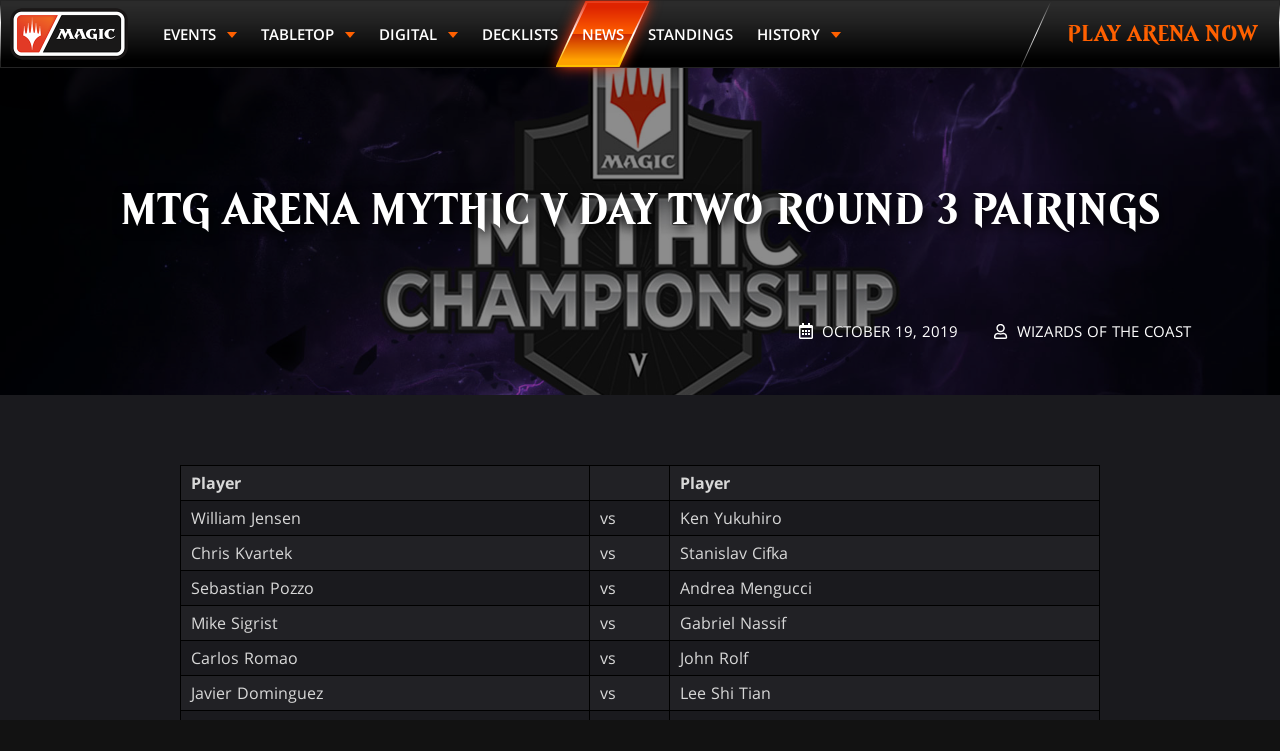

--- FILE ---
content_type: text/html; charset=utf-8
request_url: https://magic.gg/news/mtg-arena-mythic-v-day-two-round-3-pairings
body_size: 51594
content:
<!doctype html>
<html data-n-head-ssr lang="en" data-n-head="%7B%22lang%22:%7B%22ssr%22:%22en%22%7D%7D">
  <head >
    <title>MTG Arena Mythic V Day Two Round 3 Pairings</title><meta data-n-head="ssr" name="google-site-verification" content="gH-_tS2tc9U5MR-v3yIKtiDCM0OvqCWCQZ7GljOU7dg"><meta data-n-head="ssr" name="google-site-verification" content="J3eW6D6FP1IgPzmL-m0ikOsn-Zh115s6lChT7au7CR0"><meta data-n-head="ssr" charset="utf-8"><meta data-n-head="ssr" name="viewport" content="width=device-width, initial-scale=1"><meta data-n-head="ssr" data-hid="og:site_name" property="og:site_name" content="MAGIC: THE GATHERING | ESPORT"><meta data-n-head="ssr" data-hid="description" name="description" content="In-store or online, you can play Magic: The Gathering today."><meta data-n-head="ssr" data-hid="keywords" name="keywords" keywords="Magic, Arena, MTG Arena, Tabletop, Competitive, Play"><meta data-n-head="ssr" data-hid="og:title" property="og:title" content="MTG Arena Mythic V Day Two Round 3 Pairings"><meta data-n-head="ssr" data-hid="og:description" property="og:description" content="In-store or online, you can play Magic: The Gathering today."><meta data-n-head="ssr" data-hid="og:image" property="og:image" content="https://images.ctfassets.net/ryplwhabvmmk/5nF8v4w2cK6VRReFe2b95S/54caca19d39de4926cf235c6375cb2b7/Mythic-Championship-V-Black-Icon.jpg"><meta data-n-head="ssr" data-hid="og:type" property="og:type" content="website"><meta data-n-head="ssr" data-hid="og:url" property="og:url" content="http://magic.gg/news/mtg-arena-mythic-v-day-two-round-3-pairings"><link data-n-head="ssr" rel="icon" type="image/x-icon" href="/favicon.ico"><link data-n-head="ssr" rel="preload" as="font" crossorigin="crossorigin" type="font/woff2" href="/fonts/Beleren-Bold.woff2"><link data-n-head="ssr" rel="preload" as="font" crossorigin="crossorigin" type="font/woff2" href="/fonts/OpenSans-Regular.woff2"><script data-n-head="ssr" async src="https://www.googletagmanager.com/gtag/js?id=UA-15020098-16"></script><script data-n-head="ssr">(function (w,d,s,l,i){w[l]=w[l]||[];w[l].push({'gtm.start':
        new Date().getTime(),event:'gtm.js'});var f=d.getElementsByTagName(s)[0],
        j=d.createElement(s),dl=l!='dataLayer'?'&l='+l:'';j.async=true;j.src=
        'https://www.googletagmanager.com/gtm.js?id='+i+dl;f.parentNode.insertBefore(j,f);
        })(window,document,'script','dataLayer','GTM-PNXTGTD');</script><script data-n-head="ssr" data-hid="semaphore-script" type="text/javascript" charset="utf-8">!function(){
          window.semaphore=window.semaphore||[],window.ketch=function(){
            window.semaphore.push(arguments)
          };
          var e=new URLSearchParams(document.location.search),
              o=e.has("property")?e.get("property"):"magic_gg",
              n=document.createElement("script");
          n.type="text/javascript",
          n.src="https://global.ketchcdn.com/web/v3/config/hasbro/".concat(o,"/boot.js"),
          n.defer=n.async=!0,
          document.getElementsByTagName("head")[0].appendChild(n)
        }();</script><link rel="preload" href="/_nuxt/290e040e47b180a1759f.js" as="script"><link rel="preload" href="/_nuxt/f61cd03b59ff5f13c143.js" as="script"><link rel="preload" href="/_nuxt/306cd33de450c7c886d9.js" as="script"><link rel="preload" href="/_nuxt/4c1b03ede6161a2e60ba.js" as="script"><link rel="preload" href="/_nuxt/05f119fd2c63e8bc898d.js" as="script"><style data-vue-ssr-id="3191d5ad:0 20f4381e:0 40711054:0 1bf0063c:0 43e75d80:0 15118cdc:0 aea30b9c:0 4cb1c756:0 a0f0191c:0 05c9af32:0 4a5c59e6:0 b0763890:0 32f55edc:0 0d03a272:0 2be15b52:0 6ff08c9c:0 10cd63d2:0 0c03b1dc:0 2e070772:0 2da3f44e:0 60dffff2:0 9e9b8548:0 53c6055c:0 194d2372:0 69464da0:0 135235d2:0 48f827dc:0 2188ba20:0 25157752:0 2c760070:0">.nuxt-progress{position:fixed;top:0;left:0;right:0;height:2px;width:0;opacity:1;transition:width .1s,opacity .4s;background-color:#e83411;z-index:999999}.nuxt-progress.nuxt-progress-notransition{transition:none}.nuxt-progress-failed{background-color:red}
.noWrap{white-space:nowrap}.fontBase{font-family:Open Sans,Arial,sans-serif}.fontBold{font-weight:700}.fontBlack{font-weight:900}.fontLight{font-weight:300}.font60{font-size:2.0625rem}@media (min-width:1024px){.font60{font-size:3.75rem}}.font48{font-size:1.75rem}@media (min-width:1024px){.font48{font-size:3rem}}.font36{font-size:1.5rem}@media (min-width:1024px){.font36{font-size:2.25rem}}.font30{font-size:1.375rem}@media (min-width:1024px){.font30{font-size:1.875rem}}.font24{font-size:1rem}@media (min-width:1024px){.font24{font-size:1.5rem}}.font20{font-size:.9375rem}@media (min-width:1024px){.font20{font-size:1.25rem}}.font18{font-size:.875rem}@media (min-width:1024px){.font18{font-size:1.125rem}}.font16{font-size:1rem}.font12{font-size:.75rem}.imgRespond{max-width:100%;height:auto}.imgFull{width:100%;height:auto}.spacing0{margin-bottom:0}.spacing10{margin-bottom:10px}.spacing20{margin-bottom:20px}.spacing30{margin-bottom:30px}.spacing40{margin-bottom:40px}.spacing60{margin-bottom:60px}@media (min-width:375px){.spacing0\@xxs{margin-bottom:0}.spacing10\@xxs{margin-bottom:10px}.spacing20\@xxs{margin-bottom:20px}.spacing30\@xxs{margin-bottom:30px}.spacing40\@xxs{margin-bottom:40px}.spacing60\@xxs{margin-bottom:60px}}@media (min-width:576px){.spacing0\@xs{margin-bottom:0}.spacing10\@xs{margin-bottom:10px}.spacing20\@xs{margin-bottom:20px}.spacing30\@xs{margin-bottom:30px}.spacing40\@xs{margin-bottom:40px}.spacing60\@xs{margin-bottom:60px}}@media (min-width:768px){.spacing0\@sm{margin-bottom:0}.spacing10\@sm{margin-bottom:10px}.spacing20\@sm{margin-bottom:20px}.spacing30\@sm{margin-bottom:30px}.spacing40\@sm{margin-bottom:40px}.spacing60\@sm{margin-bottom:60px}}@media (min-width:1024px){.spacing0\@md{margin-bottom:0}.spacing10\@md{margin-bottom:10px}.spacing20\@md{margin-bottom:20px}.spacing30\@md{margin-bottom:30px}.spacing40\@md{margin-bottom:40px}.spacing60\@md{margin-bottom:60px}}@media (min-width:1250px){.spacing0\@lg{margin-bottom:0}.spacing10\@lg{margin-bottom:10px}.spacing20\@lg{margin-bottom:20px}.spacing30\@lg{margin-bottom:30px}.spacing40\@lg{margin-bottom:40px}.spacing60\@lg{margin-bottom:60px}}@media (min-width:1500px){.spacing0\@xl{margin-bottom:0}.spacing10\@xl{margin-bottom:10px}.spacing20\@xl{margin-bottom:20px}.spacing30\@xl{margin-bottom:30px}.spacing40\@xl{margin-bottom:40px}.spacing60\@xl{margin-bottom:60px}}.textCenter{text-align:center}.textLeft{text-align:left}.textJustify{text-align:justify}.textRight{text-align:right}.textUppercase{text-transform:uppercase}.textUnderline{text-decoration:underline}.hidden{display:none}@media (min-width:375px){.hidden\@xxs{display:none}}@media (max-width:374px){.hidden\@less-than-xxs{display:none}}@media screen and (min-width:375px) and (max-width:575px){.hidden\@xxs-only{display:none}}@media (min-width:576px){.hidden\@xs{display:none}}@media (max-width:575px){.hidden\@less-than-xs{display:none}}@media screen and (min-width:576px) and (max-width:767px){.hidden\@xs-only{display:none}}@media (min-width:768px){.hidden\@sm{display:none}}@media (max-width:767px){.hidden\@less-than-sm{display:none}}@media screen and (min-width:768px) and (max-width:1023px){.hidden\@sm-only{display:none}}@media (min-width:1024px){.hidden\@md{display:none}}@media (max-width:1023px){.hidden\@less-than-md{display:none}}@media screen and (min-width:1024px) and (max-width:1249px){.hidden\@md-only{display:none}}@media (min-width:1250px){.hidden\@lg{display:none}}@media (max-width:1249px){.hidden\@less-than-lg{display:none}}@media screen and (min-width:1250px) and (max-width:1499px){.hidden\@lg-only{display:none}}@media (min-width:1500px){.hidden\@xl{display:none}}@media (max-width:1499px){.hidden\@less-than-xl{display:none}}.screenReaderOnly{overflow:hidden;clip:rect(0,0,0,0);height:1px;width:1px;margin:-1px;padding:0;border:0;position:absolute}:root{--base-width:1080px;--base-width-xl:1280px;--base-background:#1a1a1e;--html-background:#121212;--system-font-family:-apple-system,system-ui,-apple-system,Segoe UI,Roboto,Ubuntu,Cantarell,Noto Sans,sans-serif,"Segoe UI",Roboto,"Helvetica Neue",Arial,"Noto Sans",sans-serif,"Apple Color Emoji","Segoe UI Emoji","Segoe UI Symbol","Noto Color Emoji";--base-font-family:"Open Sans",Arial,sans-serif;--base-font-size:16px;--base-font-color:#fff;--base-word-spacing:1px;--magic-font-family:"Beleren",serif;--magic-font-family-small-caps:"Beleren Small Caps",serif;--base-red:#c00303;--base-green:#23800a;--base-blue:#2769e4;--primary-color:#ff6000;--primary-color--hover:#e83411;--primary-color--active:#cc4e00;--secondary-color:#e83411;--black:#000;--white:#fff;--grey-100:#ececec;--grey-200:#d8d8d8;--grey-300:#858585;--grey-400:#767676;--grey-500:#535356;--grey-600:#393940;--grey-700:#2e2e33;--grey-800:#212125;--grey-900:#1a1a1e;--grey-1000:#121212;--white-alpha90:hsla(0,0%,100%,0.9);--nav-max-height:66px;--nav-z-index:100;--tab-height:54px;--auto-card-label-color:#ff6002}[data-theme=contrast]{--base-background:#000}html{box-sizing:border-box;background-color:#121212;background-color:var(--html-background);font-family:Open Sans,Arial,sans-serif;font-family:var(--base-font-family);font-size:16px;font-size:var(--base-font-size);word-spacing:1px;word-spacing:var(--base-word-spacing);-ms-text-size-adjust:100%;-webkit-text-size-adjust:100%;-moz-osx-font-smoothing:grayscale;-webkit-font-smoothing:antialiased}body{margin:0}*,:after,:before{box-sizing:border-box;margin:0}a{color:#ff6000;color:var(--primary-color)}a:focus{outline:1px dashed #d8d8d8;outline:1px dashed var(--grey-200)}[role=button],[type=button],[type=reset],[type=submit],button{cursor:pointer}@font-face{font-family:Beleren;font-display:swap;src:url(/fonts/Beleren-Bold.woff2) format("woff2"),url(/fonts/Beleren-Bold.woff) format("woff"),url(/fonts/Beleren-Bold.ttf) format("truetype");font-style:normal;font-weight:400}@font-face{font-family:Beleren Small Caps;font-display:swap;src:url(/fonts/Beleren-Small-Caps.woff2) format("woff2"),url(/fonts/Beleren-Small-Caps.woff) format("woff"),url(/fonts/Beleren-Small-Caps.ttf) format("truetype");font-style:normal;font-weight:400}@font-face{font-display:swap;font-family:Open Sans;font-style:italic;font-weight:300;src:local("Open Sans Light Italic"),local("OpenSans-LightItalic"),url(/fonts/OpenSans-LightItalic-Ext.woff2) format("woff2");unicode-range:U+0100-024f,U+0259,U+1e??,U+2020,U+20a0-20ab,U+20ad-20cf,U+2113,U+2c60-2c7f,U+a720-a7ff}@font-face{font-display:swap;font-family:Open Sans;font-style:italic;font-weight:300;src:local("Open Sans Light Italic"),local("OpenSans-LightItalic"),url(/fonts/OpenSans-LightItalic.woff2) format("woff2");unicode-range:U+00??,U+0131,U+0152-0153,U+02bb-02bc,U+02c6,U+02da,U+02dc,U+2000-206f,U+2074,U+20ac,U+2122,U+2191,U+2193,U+2212,U+2215,U+feff,U+fffd}@font-face{font-display:swap;font-family:Open Sans;font-style:italic;font-weight:400;src:local("Open Sans Italic"),local("OpenSans-Italic"),url(/fonts/OpenSans-Italic-Ext.woff2) format("woff2");unicode-range:U+0100-024f,U+0259,U+1e??,U+2020,U+20a0-20ab,U+20ad-20cf,U+2113,U+2c60-2c7f,U+a720-a7ff}@font-face{font-display:swap;font-family:Open Sans;font-style:italic;font-weight:400;src:local("Open Sans Italic"),local("OpenSans-Italic"),url(/fonts/OpenSans-Italic.woff2) format("woff2");unicode-range:U+00??,U+0131,U+0152-0153,U+02bb-02bc,U+02c6,U+02da,U+02dc,U+2000-206f,U+2074,U+20ac,U+2122,U+2191,U+2193,U+2212,U+2215,U+feff,U+fffd}@font-face{font-display:swap;font-family:Open Sans;font-style:italic;font-weight:600;src:local("Open Sans SemiBold Italic"),local("OpenSans-SemiBoldItalic"),url(/fonts/OpenSans-SemiBoldItalic-Ext.woff2) format("woff2");unicode-range:U+0100-024f,U+0259,U+1e??,U+2020,U+20a0-20ab,U+20ad-20cf,U+2113,U+2c60-2c7f,U+a720-a7ff}@font-face{font-display:swap;font-family:Open Sans;font-style:italic;font-weight:600;src:local("Open Sans SemiBold Italic"),local("OpenSans-SemiBoldItalic"),url(/fonts/OpenSans-SemiBoldItalic.woff2) format("woff2");unicode-range:U+00??,U+0131,U+0152-0153,U+02bb-02bc,U+02c6,U+02da,U+02dc,U+2000-206f,U+2074,U+20ac,U+2122,U+2191,U+2193,U+2212,U+2215,U+feff,U+fffd}@font-face{font-display:swap;font-family:Open Sans;font-style:italic;font-weight:700;src:local("Open Sans Bold Italic"),local("OpenSans-BoldItalic"),url(/fonts/OpenSans-BoldItalic-Ext.woff2) format("woff2");unicode-range:U+0100-024f,U+0259,U+1e??,U+2020,U+20a0-20ab,U+20ad-20cf,U+2113,U+2c60-2c7f,U+a720-a7ff}@font-face{font-display:swap;font-family:Open Sans;font-style:italic;font-weight:700;src:local("Open Sans Bold Italic"),local("OpenSans-BoldItalic"),url(/fonts/OpenSans-BoldItalic.woff2) format("woff2");unicode-range:U+00??,U+0131,U+0152-0153,U+02bb-02bc,U+02c6,U+02da,U+02dc,U+2000-206f,U+2074,U+20ac,U+2122,U+2191,U+2193,U+2212,U+2215,U+feff,U+fffd}@font-face{font-display:swap;font-family:Open Sans;font-style:italic;font-weight:800;src:local("Open Sans ExtraBold Italic"),local("OpenSans-ExtraBoldItalic"),url(/fonts/OpenSans-ExtraBoldItalic-Ext.woff2) format("woff2");unicode-range:U+0100-024f,U+0259,U+1e??,U+2020,U+20a0-20ab,U+20ad-20cf,U+2113,U+2c60-2c7f,U+a720-a7ff}@font-face{font-display:swap;font-family:Open Sans;font-style:italic;font-weight:800;src:local("Open Sans ExtraBold Italic"),local("OpenSans-ExtraBoldItalic"),url(/fonts/OpenSans-ExtraBoldItalic.woff2) format("woff2");unicode-range:U+00??,U+0131,U+0152-0153,U+02bb-02bc,U+02c6,U+02da,U+02dc,U+2000-206f,U+2074,U+20ac,U+2122,U+2191,U+2193,U+2212,U+2215,U+feff,U+fffd}@font-face{font-display:swap;font-family:Open Sans;font-style:normal;font-weight:300;src:local("Open Sans Light"),local("OpenSans-Light"),url(/fonts/OpenSans-Light-Ext.woff2) format("woff2");unicode-range:U+0100-024f,U+0259,U+1e??,U+2020,U+20a0-20ab,U+20ad-20cf,U+2113,U+2c60-2c7f,U+a720-a7ff}@font-face{font-display:swap;font-family:Open Sans;font-style:normal;font-weight:300;src:local("Open Sans Light"),local("OpenSans-Light"),url(/fonts/OpenSans-Light.woff2) format("woff2");unicode-range:U+00??,U+0131,U+0152-0153,U+02bb-02bc,U+02c6,U+02da,U+02dc,U+2000-206f,U+2074,U+20ac,U+2122,U+2191,U+2193,U+2212,U+2215,U+feff,U+fffd}@font-face{font-display:swap;font-family:Open Sans;font-style:normal;font-weight:400;src:local("Open Sans Regular"),local("OpenSans-Regular"),url(/fonts/OpenSans-Regular-Ext.woff2) format("woff2");unicode-range:U+0100-024f,U+0259,U+1e??,U+2020,U+20a0-20ab,U+20ad-20cf,U+2113,U+2c60-2c7f,U+a720-a7ff}@font-face{font-display:swap;font-family:Open Sans;font-style:normal;font-weight:400;src:local("Open Sans Regular"),local("OpenSans-Regular"),url(/fonts/OpenSans-Regular.woff2) format("woff2");unicode-range:U+00??,U+0131,U+0152-0153,U+02bb-02bc,U+02c6,U+02da,U+02dc,U+2000-206f,U+2074,U+20ac,U+2122,U+2191,U+2193,U+2212,U+2215,U+feff,U+fffd}@font-face{font-display:swap;font-family:Open Sans;font-style:normal;font-weight:600;src:local("Open Sans SemiBold"),local("OpenSans-SemiBold"),url(/fonts/OpenSans-SemiBold-Ext.woff2) format("woff2");unicode-range:U+0100-024f,U+0259,U+1e??,U+2020,U+20a0-20ab,U+20ad-20cf,U+2113,U+2c60-2c7f,U+a720-a7ff}@font-face{font-display:swap;font-family:Open Sans;font-style:normal;font-weight:600;src:local("Open Sans SemiBold"),local("OpenSans-SemiBold"),url(/fonts/OpenSans-SemiBold.woff2) format("woff2");unicode-range:U+00??,U+0131,U+0152-0153,U+02bb-02bc,U+02c6,U+02da,U+02dc,U+2000-206f,U+2074,U+20ac,U+2122,U+2191,U+2193,U+2212,U+2215,U+feff,U+fffd}@font-face{font-display:swap;font-family:Open Sans;font-style:normal;font-weight:700;src:local("Open Sans Bold"),local("OpenSans-Bold"),url(/fonts/OpenSans-Bold-Ext.woff2) format("woff2");unicode-range:U+0100-024f,U+0259,U+1e??,U+2020,U+20a0-20ab,U+20ad-20cf,U+2113,U+2c60-2c7f,U+a720-a7ff}@font-face{font-display:swap;font-family:Open Sans;font-style:normal;font-weight:700;src:local("Open Sans Bold"),local("OpenSans-Bold"),url(/fonts/OpenSans-Bold.woff2) format("woff2");unicode-range:U+00??,U+0131,U+0152-0153,U+02bb-02bc,U+02c6,U+02da,U+02dc,U+2000-206f,U+2074,U+20ac,U+2122,U+2191,U+2193,U+2212,U+2215,U+feff,U+fffd}@font-face{font-display:swap;font-family:Open Sans;font-style:normal;font-weight:800;src:local("Open Sans ExtraBold"),local("OpenSans-ExtraBold"),url(/fonts/OpenSans-ExtraBold-Ext.woff2) format("woff2");unicode-range:U+0100-024f,U+0259,U+1e??,U+2020,U+20a0-20ab,U+20ad-20cf,U+2113,U+2c60-2c7f,U+a720-a7ff}@font-face{font-display:swap;font-family:Open Sans;font-style:normal;font-weight:800;src:local("Open Sans ExtraBold"),local("OpenSans-ExtraBold"),url(/fonts/OpenSans-ExtraBold.woff2) format("woff2");unicode-range:U+00??,U+0131,U+0152-0153,U+02bb-02bc,U+02c6,U+02da,U+02dc,U+2000-206f,U+2074,U+20ac,U+2122,U+2191,U+2193,U+2212,U+2215,U+feff,U+fffd}.pagination{--pagination-border:none;--pagination-color:var(--grey-100);--pagination-color--active:#fff;border:var(--pagination-border);display:flex;justify-content:center;list-style-type:none;margin:30px auto;padding-left:0}.pagination .page-item{background:#0f0f10;color:var(--pagination-color);font-weight:600}.pagination .page-item:first-child,.pagination .page-item:last-child,.pagination .page-item:nth-child(2),.pagination .page-item:nth-last-child(2){color:#ff6100}.pagination .page-item:first-child{border-radius:4px 0 0 4px}.pagination .page-item:last-child{border-radius:0 4px 4px 0}.pagination .page-item.active{background-color:#ff6000;background-color:var(--primary-color);color:var(--pagination-color--active)}.pagination .page-item:not(.active):focus,.pagination .page-item:not(.active)[focus-within]{background-color:#393940;background-color:var(--grey-600)}.pagination .page-item:not(.active):focus,.pagination .page-item:not(.active):focus-within{background-color:#393940;background-color:var(--grey-600)}.pagination .page-link{background:inherit;border:1px dashed transparent;color:currentColor;font-family:Open Sans,Arial,sans-serif;font-family:var(--base-font-family);text-decoration:none;display:block;height:100%;outline:none;padding:.56em .875em;font-size:14px}@media screen and (min-width:320px){.pagination .page-link{font-size:calc(14px + 1*(100vw - 320px)/1280)}}@media screen and (min-width:1600px){.pagination .page-link{font-size:15px}}.pagination .page-link:focus{border:1px dashed #121212;border:1px dashed var(--grey-1000)}[data-theme=contrast] .pagination{--pagination-border:1px solid #fff;--pagination-color--active:#000}[data-visible-recaptcha-badge=false] .grecaptcha-badge{right:-442px!important}select{-webkit-appearance:none;-moz-appearance:none;appearance:none;cursor:pointer;background:#000 url(/img/select-arrow.svg) no-repeat right 10px center;background-size:9px 6px;border:1px solid;-o-border-image:linear-gradient(0deg,#262626,#fff 50%,#262626) 1/1px 1px 1px 1px/0 0 0 0;border-image:linear-gradient(0deg,#262626,#fff 50%,#262626) 1/1px 1px 1px 1px/0 0 0 0;border-radius:4px;color:#fff;color:var(--base-font-color);font-size:1rem;padding:9px 50px 9px 15px}select:focus,select:hover{border:1px solid #ff6000;border:1px solid var(--primary-color);outline:none}select option{background:#000;color:#fff}.__nuxt-error-page{position:relative!important;padding:10em 0}
.css-1KY0s{--side-ad-width:160px}@media (min-width:1500px){.css-1KY0s{--side-ad-width:220px}}@media (min-width:1366px){.css-3Dp6r{position:relative}}.css-1lm9y{transition:opacity .5s ease;will-change:opacity;opacity:var(--content-opacity)}@media (min-width:1366px){.css-1lm9y{display:flex;justify-content:center}}.css-1t1sj{display:block;width:100%;height:auto}@media (min-width:768px){.css-3Dh0P{display:none}}.css-3Ms9N{display:none}@media (min-width:768px){.css-3Ms9N{display:block}}.css-Kp7P6{display:none}@media (min-width:1366px){.css-Kp7P6{display:block;flex:0 0 var(--side-ad-width);max-width:var(--side-ad-width);position:relative}}.css-3NhVA{position:-webkit-sticky;position:sticky;top:66px;left:0;right:0}.css-ieKUC{display:block;width:100%;height:auto}.css-1jnJK{background:var(--base-background);width:100%}@media (min-width:1366px){.css-1jnJK{max-width:1880px}.css-2HSNX .css-1jnJK{max-width:1480px;width:calc(100% - var(--side-ad-width)*2)}}@media print{.css-1jnJK{box-shadow:none}}.css-2-V_B{position:absolute;left:-999px;left:0;top:auto;width:1px;height:1px;overflow:hidden;z-index:-2}.css-2-V_B:focus{border:1px dashed var(--black)}.css-2-V_B:active,.css-2-V_B:focus{background:var(--grey-100);color:var(--base-blue);font-size:.875rem;font-weight:600;text-decoration:underline;text-align:center;position:fixed;top:0;left:0;right:0;width:auto;height:auto;overflow:auto;padding:1.5rem;z-index:800;outline:none}
.css-QHHi5{--icon-size:24px;--content-padding:10px}.css-25jjy{position:relative;z-index:calc(var(--nav-z-index) + 1)}.css-33mJh{display:flex;align-items:center;flex-wrap:wrap}@media (min-width:768px){.css-33mJh{flex-wrap:nowrap}}.css-2KN5D{flex:0 0 auto;align-self:start;padding-top:var(--content-padding)}.css-2KN5D,.css-1Rraw{width:var(--icon-size)}.css-1Rraw{height:var(--icon-size)}.css-1yjnB{max-width:calc(100% - var(--icon-size));padding:var(--content-padding) calc(var(--content-padding) + var(--icon-size)) var(--content-padding) var(--content-padding);font-size:12px}@media screen and (min-width:320px){.css-1yjnB{font-size:calc(12px + 2*(100vw - 320px)/1280)}}@media screen and (min-width:1600px){.css-1yjnB{font-size:14px}}.css-2b_8E{display:inline;flex:0 0 100%;text-align:center;padding:var(--content-padding)}@media (min-width:768px){.css-2b_8E{flex:0 0 auto}}.css-20tbn{padding-left:30px;padding-right:30px}.css-2cPID{cursor:pointer;border:1px solid transparent;background:transparent;position:absolute;top:0;right:0;padding:var(--content-padding);outline:none}.css-2cPID:hover{opacity:.5}.css-2cPID:focus{border:1px dashed}.css-1yjnB h1,.css-1yjnB h2,.css-1yjnB h3{font-size:14px}@media screen and (min-width:320px){.css-1yjnB h1,.css-1yjnB h2,.css-1yjnB h3{font-size:calc(14px + 2*(100vw - 320px)/1280)}}@media screen and (min-width:1600px){.css-1yjnB h1,.css-1yjnB h2,.css-1yjnB h3{font-size:16px}}.css-1yjnB p{white-space:pre-wrap;margin:0}
.css-Fr04s{--nav-link--color:#fff;--play-btn-color:var(--primary-color);--play-btn-bg-color:var(--grey-200);--highlight-height:3px}.css-246pX{position:-webkit-sticky;position:sticky;top:0;z-index:var(--nav-z-index)}.css-3yD3p{background-image:linear-gradient(0deg,#262626 9%,#fff 67%,#262626 93%);padding:1px}.css-1LEQI{-webkit-backface-visibility:hidden;backface-visibility:hidden;font-family:var(--base-font-family);-webkit-filter:drop-shadow(0 4px 20px rgba(0,0,0,.1));filter:drop-shadow(0 4px 20px rgba(0,0,0,.1));margin:0 auto;background-image:linear-gradient(0deg,#000 9%,#212121 67%,#2b2b2b 93%)}[data-theme=contrast] .css-246pX{--sub-link--color:var(--grey-100);--sub-link-bg-color:var(--grey-800);--play-btn-color:#000}@media (min-width:1250px){.css-8iSUO{display:none}}.css-2WAm_{display:none}@media (min-width:1250px){.css-2WAm_{display:block}}
.css-3Wp5p{background:inherit;font-family:var(--base-font-family);width:100%;-webkit-overflow-scrolling:touch}.css-364vM{box-shadow:0 -5px 30px rgba(0,0,0,.1);background:inherit;justify-content:space-between;height:var(--nav-max-height);padding:0 25px;position:relative;z-index:2}.css-H3aPz,.css-364vM{display:flex;align-items:center}.css-H3aPz{flex-direction:column;justify-content:center;height:auto}.css-9EFbO{border:1px solid transparent}.css-9EFbO:focus{border:1px dashed var(--black);outline:none}.css-1Sneh{position:absolute;width:100%;left:0;top:var(--nav-max-height);opacity:0;overflow-y:auto;z-index:1;transform:translate3d(0,-100%,0);transition:transform .4s ease,opacity .1s ease .3s;will-change:transform,opacity;-webkit-overflow-scrolling:touch}.css-1aJxS{opacity:1;transition:transform .4s ease,opacity .1s ease;transform:translateZ(0)}.css-3VMfn{background:#212121;list-style:none;margin:0;padding:0;width:100%}.css-MxBWZ{position:relative}.css-MxBWZ:focus{outline:none}.css-MxBWZ:focus:after{content:"";border:1px dashed var(--black);pointer-events:none;position:absolute;top:2px;right:2px;bottom:2px;left:2px}.css-1kx1I{color:var(--nav-link--color);display:flex;align-items:center;font-size:18px;font-weight:600;height:100%;line-height:24px;padding:14px 24px;text-decoration:none;text-transform:uppercase}.css-1kx1I:active{background-color:var(--grey-100)}.css-106kr{cursor:pointer;background-color:transparent;border:0;color:var(--nav-link--color);display:flex;align-items:center;justify-content:center;width:50px;height:50px;margin-left:auto;outline:none}.css-106kr:focus,.css-106kr:hover{background-color:var(--subnav-bg-color)}.css-106kr:focus{border:1px dashed var(--grey-500)}.css-2kPys{padding:15px;width:100%;background-color:var(--black)}.css-1fmSm{width:100%}
.css-29VXd{max-width:100%;max-height:100%;vertical-align:middle}
.css-zMrOD{overflow:hidden;clip:rect(0,0,0,0);height:1px;width:1px;margin:-1px;padding:0;border:0;position:absolute}
.css-1H1t_{--hamburger-size:50px;--layer-gap:8px;--layer-width:32px;--layer-height:4px;--layer-border-radius:var(--layer-height)}.css-L6CKm{background:transparent;border:1px solid transparent;width:var(--hamburger-size);height:var(--hamburger-size);position:relative}.css-L6CKm:focus{border:1px dashed var(--grey-500);outline:none}.css-1Kj5g{border-radius:var(--layer-border-radius);position:absolute;top:50%;left:50%;width:var(--layer-width);height:var(--layer-height);transform:translate3d(-50%,-50%,0);transition:.25s ease}.css-1Kj5g:first-of-type{top:calc(50% - var(--layer-gap))}.css-2eE1d .css-1Kj5g:first-of-type{top:50%;transition:top .25s ease,transform .25s ease .25s;transform:translate3d(-50%,-50%,0) rotate(-45deg)}.css-2eE1d .css-1Kj5g:nth-of-type(2):nth-of-type(2){opacity:0}.css-1Kj5g:nth-of-type(3){top:calc(50% + var(--layer-gap))}.css-2eE1d .css-1Kj5g:nth-of-type(3){top:50%;transition:top .25s ease,transform .25s ease .25s;transform:translate3d(-50%,-50%,0) rotate(45deg)}
.css-3VveH{--subnav-bg-color:var(--black);--active-label-bg:radial-gradient(circle,#ffa50a 0%,#ff6100 100%);--active-label-box-shadow:0 0 15px 0 #ff7e03}.css-2jLiA{color:var(--nav-link--color);font-size:18px;font-weight:600;line-height:1.33333;display:flex;align-items:center;height:100%;padding:14px 24px;position:relative;text-decoration:none;text-transform:uppercase}.css-2jLiA:focus{outline:none}.css-2jLiA:focus:before{content:"";border:1px dashed var(--black);pointer-events:none;position:absolute;top:2px;right:2px;bottom:2px;left:2px}.css-25vzf{padding:0;position:relative;flex-direction:column}.css-25vzf:focus{border:1px dashed var(--black);outline:none}.css-2iHl-{cursor:pointer;width:100%}.css-2iHl-:after{content:"";border-top:5px solid transparent;border-bottom:5px solid transparent;border-left:6px solid var(--primary-color);margin-left:8px;transition:.3s ease}.css-2iHl-.css-2kSwB{background:linear-gradient(0deg,#ffa100 9%,#de2400 93%);border-bottom:none;box-shadow:var(--active-label-box-shadow);color:var(--white);position:relative;outline:none;z-index:1}.css-2iHl-.css-2kSwB:after{transform:rotate(90deg);border-left-color:var(--white)}.css-VLisG{width:100%}.css-1bXfm{background:var(--grey-200);color:var(--nav-link--color);list-style:none;padding:0}.css-2OseC>.css-2jLiA{background:var(--subnav-bg-color);border-bottom:1px solid var(--grey-600);padding:14px 40px}.css-2OseC .css-25vzf{padding:0}.css-2OseC .css-25vzf .css-2jLiA{padding:14px 60px}.css-2OseC .css-25vzf>.css-2jLiA{background:var(--subnav-bg-color);padding:14px 40px}.css-2OseC .css-25vzf .css-2kSwB{background:var(--grey-200);box-shadow:none;color:var(--primary-color)}.css-2OseC .css-25vzf .css-2kSwB:after{border-left-color:var(--primary-color)}
.css-2U2Zn{--base-color:#fff;--base-color--hover:var(--white);--base-frame-bg:linear-gradient(0deg,#ffa100 9%,#c92700 50%,#ff6000 0,#de2400 93%);--base-frame-border:linear-gradient(0deg,#e83411,#fff 50%,#ffbe00);--base-frame-shadow:#e83411;--base-font-size:20px;--base-font-weight:700;--base-line-height:1;--base-padding:1em 2.5em;--base-text-transform:uppercase;--base-text-shadow:rgba(#000,0.81);--primary-font-size:18px;--primary-line-height:1.5;--primary-padding:var(--base-padding);--secondary-frame-bg:linear-gradient(0deg,#e83411 9%,#ff6000 93%);--secondary-frame-border:linear-gradient(0deg,#e83411,#fff 50%,#ff6000);--outline-color:#fff;--outline-frame-bg:linear-gradient(0deg,#000 9%,#212121 67%,#2b2b2b 93%);--outline-frame-border:linear-gradient(0deg,#262626,#fff 50%,#262626);--outline-frame-shadow:hsla(0,0%,100%,0.25);--outline-frame-bg--hover:var(--secondary-frame-bg);--clip-delta:30px}.css-2U2Zn.css-30jLE{--clip-delta:20px;--base-padding:1em 2em}[data-theme=contrast] .css-2U2Zn{--base-frame-bg:var(--primary-color);--base-frame-border:var(--primary-color);--base-color:#000;--base-frame-shadow:transparent;--base-text-shadow:transparent;--outline-color:#fff;--outline-frame-border:#fff}.css-3UJqZ{--color:var(--base-color);--text-shadow:var(--base-text-shadow);--frame-bg:var(--base-frame-bg);--frame-border:var(--base-frame-border);--frame-shadow:var(--base-frame-shadow);cursor:pointer;background:none;border:0;display:inline-flex;align-items:center;-webkit-backface-visibility:hidden;backface-visibility:hidden;color:var(--color);font-family:var(--base-font-family);font-size:var(--base-font-size);font-weight:var(--base-font-weight);line-height:var(--base-line-height);text-align:center;text-decoration:none;text-transform:var(--base-text-transform);text-shadow:none;outline:none;padding:var(--base-padding);position:relative;z-index:0;transition:all .15s ease-in-out}.css-3UJqZ:hover{-webkit-filter:drop-shadow(var(--frame-shadow) 0 0 6px);filter:drop-shadow(var(--frame-shadow) 0 0 6px)}.css-3TA4b{--frame-border:var(--black);--frame-bg:var(--black)}.css-3TA4b.css-Mei79,.css-3TA4b:hover{--frame-bg:var(--outline-frame-bg--hover);--frame-border:var(--secondary-frame-border)}.css-30jLE{--base-font-size:14px}.css-3G9LZ{opacity:.5;cursor:default;pointer-events:none}.css-3r_FM{--frame-border:var(--secondary-frame-border);--frame-bg:var(--secondary-frame-bg)}.css-7-tuu{--frame-border:var(--outline-frame-border);--frame-bg:var(--outline-frame-bg);--frame-shadow:var(--outline-frame-shadow);--color:var(--outline-color)}.css-7-tuu.css-Mei79,.css-7-tuu:hover{--frame-bg:var(--outline-frame-bg--hover)}.css-3bwv4{display:flex;align-items:center;justify-content:center;width:100%;position:relative;z-index:1;-webkit-filter:drop-shadow(0 1px 4px var(--text-shadow));filter:drop-shadow(0 1px 4px var(--text-shadow))}.css-2FPCc{background:var(--frame-border);top:0;left:0;right:0;bottom:0;z-index:-1;-webkit-clip-path:polygon(var(--clip-delta) 0,100% 0,calc(100% - var(--clip-delta)) 100%,0 100%);clip-path:polygon(var(--clip-delta) 0,100% 0,calc(100% - var(--clip-delta)) 100%,0 100%)}.css-2FPCc,.css-2FPCc:before{display:block;position:absolute}.css-2FPCc:before{content:"";background:var(--frame-bg);top:1px;left:1px;right:1px;bottom:1px;-webkit-clip-path:inherit;clip-path:inherit}
.css-3tFAj{--clear-icon-size:1em}.css-3K2Wl{background:#212121;box-shadow:0 4px 30px rgba(0,0,0,.1);position:absolute;top:100%;left:0;right:0;padding:1em;z-index:1;font-size:16px}@media screen and (min-width:320px){.css-3K2Wl{font-size:calc(16px + 8*(100vw - 320px)/1280)}}@media screen and (min-width:1600px){.css-3K2Wl{font-size:24px}}.css-3K2Wl:before{content:"";pointer-events:none;position:absolute;top:0;left:0;right:0;height:30px;background:linear-gradient(180deg,rgba(0,0,0,.1),rgba(0,0,0,.025) 75%,transparent);z-index:1}.css-3R0EN{position:relative;max-width:1440px;margin:0 auto}.css-1CLu_{border:0;background:none;border-bottom:1px solid var(--grey-200);color:var(--white);padding:.25em 0;width:100%;font-size:16px}@media screen and (min-width:320px){.css-1CLu_{font-size:calc(16px + 16*(100vw - 320px)/1280)}}@media screen and (min-width:1600px){.css-1CLu_{font-size:32px}}.css-1CLu_::-webkit-input-placeholder{color:var(--grey-200)}.css-1CLu_::-moz-placeholder{color:var(--grey-200)}.css-1CLu_:-ms-input-placeholder{color:var(--grey-200)}.css-1CLu_::-ms-input-placeholder{color:var(--grey-200)}.css-1CLu_::placeholder{color:var(--grey-200)}.css-1CLu_:focus{border-bottom:1px solid var(--grey-500);outline:none}.css-3O6UI{cursor:pointer;background-color:none;border-radius:50%;color:var(--nav-link--color);display:inline-block;width:var(--clear-icon-size);height:var(--clear-icon-size);padding:.3em;position:absolute;top:50%;right:0;transform:translateY(-50%);font-size:16px}@media screen and (min-width:320px){.css-3O6UI{font-size:calc(16px + 16*(100vw - 320px)/1280)}}@media screen and (min-width:1600px){.css-3O6UI{font-size:32px}}.css-3O6UI:focus,.css-3O6UI:hover{background-color:var(--white);color:#000}.css-3tzBx{display:block}
.css-nrgkX{--subnav-bg-color:#212121;--subnav-border-color:#2b2b2b;--radial-gradient:radial-gradient(circle,#ffa50a 0%,#ff6100 100%);--box-shadow:0 0 15px 0 #ff7e03;--clear-icon-bg-color:var(--grey-100);--clear-icon-bg-color--hover:var(--grey-200);--clear-icon-size:1em}.css-G9pcw{display:flex;height:66px;margin:0 auto;max-height:var(--nav-max-height);position:relative;font-size:14px}@media screen and (min-width:320px){.css-G9pcw{font-size:calc(14px + 2*(100vw - 320px)/1280)}}@media screen and (min-width:1600px){.css-G9pcw{font-size:16px}}.css-1bKph{display:flex;flex-direction:column;justify-content:center;padding:0;position:relative}.css-1bKph,.css-2cuea{align-items:center}.css-2cuea{border:1px solid transparent;display:grid;justify-items:center;place-items:center;height:100%;padding:0 .5em}.css-2cuea:focus{border:1px dashed var(--grey-500);outline:none}.css-2fA83{margin:0 auto 0 0}.css-2IhFA{display:flex;align-items:stretch;list-style:none;width:auto;height:100%;padding:0;position:relative}.css-3GeXW+.css-3GeXW{margin-left:-28px}[data-theme=contrast] .css-3GeXW+.css-3GeXW{margin-left:0}.css-3uB5p{background-color:transparent;border:1px dashed transparent;color:#898989;display:flex;align-items:center;justify-content:center;cursor:pointer;outline:none;padding:0 15px}.css-3uB5p:focus,.css-3uB5p:hover{color:var(--white)}.css-3uB5p:focus{border:1px dashed var(--grey-500)}.css-YMckW{margin-right:12px}.css-21wur{font-family:var(--base-font-family);font-weight:600;font-size:18px;letter-spacing:.9px;text-transform:uppercase}.css-YMckW{color:var(--primary-color)}.css-1_Xk5{display:block;position:relative;text-decoration:none}.css-1_Xk5:before{content:"";display:block;background:linear-gradient(0deg,#262626,#fff 50%,#262626);width:31px;height:100%;-webkit-clip-path:polygon(calc(100% - 1px) 0,100% 0,1px 100%,0 100%);clip-path:polygon(calc(100% - 1px) 0,100% 0,1px 100%,0 100%);position:absolute;top:0;left:0;bottom:0}.css-1_Xk5:hover{cursor:pointer;-webkit-filter:drop-shadow(0 0 7px #e83411);filter:drop-shadow(0 0 7px #e83411)}[data-theme=contrast] .css-2wM-e .css-qiDn7{color:var(--white)}.css-2wM-e{border:1px solid transparent;display:inline-flex;align-items:center;justify-content:center;text-decoration:none;position:relative;z-index:0;height:100%;padding:0 .9em 0 45px;-webkit-clip-path:polygon(30px 0,100% 0,100% 100%,0 100%);clip-path:polygon(30px 0,100% 0,100% 100%,0 100%);font-size:16px}@media screen and (min-width:320px){.css-2wM-e{font-size:calc(16px + 9*(100vw - 320px)/1280)}}@media screen and (min-width:1600px){.css-2wM-e{font-size:25px}}.css-1_Xk5:focus .css-2wM-e{border:1px dashed var(--black);outline:none}.css-2wM-e:before{background-image:linear-gradient(0deg,#ffbe00 9%,#fff 50%,#e83411);left:0;top:0;right:0;bottom:0}.css-2wM-e:after,.css-2wM-e:before{content:"";-webkit-clip-path:inherit;clip-path:inherit;position:absolute;z-index:-1;opacity:0;transition:.2s}.css-2wM-e:after{background-image:linear-gradient(0deg,#ffa100 9%,#c92700 50%,#ff6000 0,#de2400 93%);left:1px;top:1px;right:1px;bottom:1px}.css-1_Xk5:focus .css-2wM-e,.css-1_Xk5:hover .css-2wM-e{text-shadow:0 -1px 9px #d22c0b}.css-1_Xk5:focus .css-2wM-e:after,.css-1_Xk5:focus .css-2wM-e:before,.css-1_Xk5:hover .css-2wM-e:after,.css-1_Xk5:hover .css-2wM-e:before{opacity:1;visibility:visible}.css-qiDn7{color:var(--primary-color);font-family:var(--magic-font-family);font-weight:700;line-height:1;text-transform:uppercase;position:relative;z-index:2}.css-1_Xk5:focus .css-qiDn7,.css-1_Xk5:hover .css-qiDn7{color:var(--white)}
.css-3kNHV{border:1px solid transparent;color:var(--nav-link--color);display:flex;align-items:center;outline:0;font-size:.9375rem;font-weight:600;line-height:1.5;text-align:center;text-decoration:none;text-transform:uppercase;position:relative;z-index:1;padding:1.25em 25px;height:100%}.css-21iPe:focus .css-3kNHV,.css-3kNHV:focus{border:1px dashed var(--grey-500);outline:0;z-index:1}.css-21iPe:hover .css-3kNHV,.css-3kNHV:hover{border:1px dashed transparent;outline:0}@media (min-width:1500px){.css-3kNHV{padding:1.25em 35px}}@media (min-width:1500px){[data-theme=contrast] .css-3kNHV{padding:1.25em 15px}}.css-1Qb3p{z-index:20}.css-2gXrk{opacity:0;-webkit-filter:drop-shadow(0 0 7px #e83411);filter:drop-shadow(0 0 7px #e83411);position:absolute;top:0;right:0;bottom:0;left:0;transition:.2s}.css-3kNHV:hover .css-2gXrk,.css-1Qb3p .css-2gXrk{opacity:1}[data-theme=contrast] .css-2gXrk{-webkit-filter:none;filter:none}.css-2gXrk:after,.css-2gXrk:before{content:"";position:absolute;background-image:linear-gradient(0deg,#ffbe00 9%,#fff 50%,#e83411);bottom:-1px;top:-1px;left:-1px;right:-1px;-webkit-clip-path:polygon(30px 0,100% 0,calc(100% - 30px) 100%,0 100%);clip-path:polygon(30px 0,100% 0,calc(100% - 30px) 100%,0 100%);z-index:0}[data-theme=contrast] .css-2gXrk:after,[data-theme=contrast] .css-2gXrk:before{-webkit-clip-path:none;clip-path:none;background:var(--primary-color)}.css-2gXrk:after{bottom:1px;top:1px;left:1px;right:1px;background-image:linear-gradient(0deg,#ffa100 9%,#c92700 50%,#ff6000 0,#de2400 93%)}.css-3Myzy{position:relative;z-index:1;white-space:nowrap}.css-21iPe{position:relative;height:100%}.css-21iPe .css-1yzbY{transform:translateY(-20px);opacity:0;visibility:hidden;will-change:transform}.css-21iPe:focus,.css-21iPe:hover{outline:0}.css-21iPe.css-3Ft0O,.css-21iPe:active,.css-21iPe:focus,.css-21iPe[focus-within]{cursor:pointer;outline:0;z-index:1}.css-21iPe.css-3Ft0O,.css-21iPe:active,.css-21iPe:focus,.css-21iPe:focus-within{cursor:pointer;outline:0;z-index:1}.css-21iPe.css-3Ft0O>.css-1yzbY,.css-21iPe:active>.css-1yzbY,.css-21iPe:focus>.css-1yzbY,.css-21iPe[focus-within]>.css-1yzbY{opacity:1;transform:translateY(1px);transition:.3s ease;visibility:visible}.css-21iPe.css-3Ft0O>.css-1yzbY,.css-21iPe:active>.css-1yzbY,.css-21iPe:focus-within>.css-1yzbY,.css-21iPe:focus>.css-1yzbY{opacity:1;transform:translateY(1px);transition:.3s ease;visibility:visible}.css-1yzbY .css-21iPe:after{content:"";border-top:5px solid transparent;border-bottom:5px solid transparent;border-left:6px solid var(--primary-color);margin-left:6px;transition:.3s ease}.css-1yzbY .css-21iPe:active:after,.css-1yzbY .css-21iPe:focus:after,.css-1yzbY .css-21iPe:hover:after,.css-1yzbY .css-21iPe[focus-within]:after{transform:none;border-left-color:var(--white)}.css-1yzbY .css-21iPe:active:after,.css-1yzbY .css-21iPe:focus-within:after,.css-1yzbY .css-21iPe:focus:after,.css-1yzbY .css-21iPe:hover:after{transform:none;border-left-color:var(--white)}.css-7FQJI{display:inline-block;vertical-align:middle;border-top:6px solid var(--primary-color);border-right:5px solid transparent;border-left:5px solid transparent;margin-left:6px;transition:.3s ease;position:relative;top:-1px}.css-21iPe.css-3Ft0O .css-7FQJI,.css-21iPe:active .css-7FQJI,.css-21iPe:focus .css-7FQJI,.css-21iPe[focus-within] .css-7FQJI,.css-1Qb3p .css-7FQJI{border-top-color:#fff}.css-21iPe.css-3Ft0O .css-7FQJI,.css-21iPe:active .css-7FQJI,.css-21iPe:focus-within .css-7FQJI,.css-21iPe:focus .css-7FQJI,.css-1Qb3p .css-7FQJI{border-top-color:#fff}.css-NpAHF{}.css-1yzbY{background-color:var(--subnav-bg-color);margin-top:-1px;position:absolute;top:100%;left:0;padding:0;list-style:none;white-space:nowrap;visibility:hidden}.css-1yzbY>li{border-bottom:1px solid var(--subnav-border-color)}.css-1yzbY>li:last-of-type{border-bottom:none}.css-1yzbY .css-3kNHV:focus{outline:none}.css-1yzbY .css-3kNHV:focus,.css-1yzbY .css-3kNHV:hover{background:var(--radial-gradient);box-shadow:var(--box-shadow);color:var(--white)}.css-1yzbY .css-3kNHV{padding:15px 30px}.css-1yzbY .css-1yzbY{top:0;left:100%;opacity:0;visibility:hidden;transform:translateX(-20px)}
.css-27ZkY{--article-max-width:960px;--article-padding:30px 0}@media (min-width:1024px){.css-27ZkY{--article-padding:70px 0}}.css-wess5{width:100%}
.css-2oWEk{--article-header-overlay:rgba(0,0,0,0.45)}[data-theme=contrast] .css-2oWEk{--article-header-overlay:rgba(0,0,0,0.75)}.css-2VEBk,.css-1_3gE{background-position:50%;background-repeat:no-repeat;background-size:cover;display:flex;flex-direction:column;justify-content:center;padding:30px;text-transform:uppercase;position:relative}.css-2VEBk:after,.css-1_3gE:after{background-color:var(--article-header-overlay);content:"";position:absolute;top:0;right:0;bottom:0;left:0}@media (min-width:768px){.css-2VEBk,.css-1_3gE{padding:70px 30px}}@media (min-width:1024px){.css-2VEBk,.css-1_3gE{padding:120px 30px}}.css-1_3gE{padding:40px 0 130px}@media (min-width:1250px){.css-1_3gE{padding:88px 0 160px}}.css-12XdM{font-family:var(--magic-font-family);max-width:1200px;margin:0 auto;z-index:1}.css-1u5Gz{color:var(--white);font-family:var(--base-font-family);font-size:.9375em;line-height:1.33333;display:flex;align-items:center;justify-content:space-around;padding:6px;z-index:1}@media (min-width:1024px){.css-1u5Gz{bottom:45px;justify-content:space-between;position:absolute;right:80px}}.css-chvpE{display:inline-flex;flex-direction:column}@media (min-width:768px){.css-chvpE{flex-direction:row}}.css-k2DIp{margin:3px}.css-2LlIO,.css-1T957{align-items:center;display:flex;justify-content:flex-start}.css-2fLw0{width:14px;height:16px;margin-right:9px}@media (min-width:768px){.css-1T957{padding-right:30px}}
.css-1TRzL{color:var(--base-font-color);font-weight:800;line-height:1;text-transform:uppercase;text-align:center;-webkit-filter:drop-shadow(2px 4px 6px var(--black));filter:drop-shadow(2px 4px 6px var(--black));margin-bottom:1em;font-size:30px}@media screen and (min-width:320px){.css-1TRzL{font-size:calc(30px + 18*(100vw - 320px)/1280)}}@media screen and (min-width:1600px){.css-1TRzL{font-size:48px}}
.css-1ATqi{--article-color:var(--white);--article-header-overlay:rgba(0,0,0,0.45);--h1-font-size:24px;--p-font-size:16px;--spacing-margin:30px;--table-border-color:var(--black);--table-border-width:1px;--table-color:var(--grey-100);--table-link-color:var(--primary-color);--table-head-color:var(--grey-100);--table-head-base-bg-color:var(--grey-1000);--table-min-width:640px;--table-row-alternate-bg-color:var(--grey-800);--table-row-base-bg-color:var(--grey-900)}[data-theme=contrast] .css-1ATqi{--article-header-overlay:rgba(0,0,0,0.75);--article-body-embed-image-bg-color:rgba(0,0,0,0.85);--share-article-color:var(--grey-100);--table-color:var(--white);--table-border-color:var(--white);--table-head-color:var(--grey-1000);--table-head-base-bg-color:var(--white);--table-row-alternate-bg-color:var(--grey-1000);--table-row-base-bg-color:var(--grey-1000)}.css-9Rxp1{color:var(--article-color);margin:0 auto;padding:var(--article-padding)}.css-9Rxp1 .css-3EFPm{max-width:var(--article-max-width);margin:0 auto;padding:0 20px;-webkit-overflow-scrolling:touch}.css-9Rxp1 .embedImageWrapper{text-align:center;max-width:100%}.css-9Rxp1 .embedImagePositioner{display:inline-block;position:relative}.css-9Rxp1 .embedImage{max-width:100%;vertical-align:middle}.css-9Rxp1 .embedImageCaption{background-color:rgba(0,0,0,.5);font-size:1em;font-style:italic;line-height:1.5!important;margin-bottom:0!important;padding:20px;text-align:right!important;width:100%}@media (min-width:768px){.css-9Rxp1 .embedImageCaption{bottom:0;position:absolute}}.css-9Rxp1 .dataTable-wrapper{margin-bottom:20px}.css-9Rxp1 .dataTable-container{border:2px solid var(--grey-700);border-radius:var(--table-border-radius);box-shadow:0 10px 20px -10px rgba(0,0,0,.75);overflow:auto;margin-left:-20px;margin-right:-20px}@media (min-width:768px){.css-9Rxp1 .dataTable-container{margin-left:0;margin-right:0}}.css-9Rxp1 .dataTable-table{border-top:2px solid var(--primary-color);margin:0}.css-9Rxp1 th[data-sortable]{padding:10px 22px 10px 10px}.css-9Rxp1 .dataTable-top{margin:16px 0}@media (min-width:768px){.css-9Rxp1 .dataTable-top{display:flex;align-items:center;justify-content:space-between}}.css-9Rxp1 .dataTable-selector{-webkit-appearance:none;-moz-appearance:none;appearance:none;background:transparent;border-radius:4px;border:1px solid var(--grey-300);color:var(--base-font-color);font-size:16px;font-weight:600;line-height:1;padding:6px 30px 6px 9px;outline:none}.css-9Rxp1 .dataTable-selector:active,.css-9Rxp1 .dataTable-selector:focus{border:1px solid var(--primary-color)}.css-9Rxp1 .dataTable-dropdown label{position:relative;text-transform:capitalize}.css-9Rxp1 .dataTable-dropdown label:after{content:"";background:url(/_nuxt/8c3df613fa2d86f670f469aac86460e6.svg);background-size:cover;background-position:50%;display:block;width:10px;height:10px;position:absolute;top:50%;left:50px;margin-top:-5px;pointer-events:none}.css-9Rxp1 .dataTable-search{width:100%;margin:16px 0;position:relative}.css-9Rxp1 .dataTable-search:after{content:"";background:url(/_nuxt/011834219c00b65402d72b278c1373b3.svg);background-size:cover;background-position:50%;display:block;width:18px;height:18px;pointer-events:none;position:absolute;top:50%;left:14px;margin-top:-9px}@media (min-width:768px){.css-9Rxp1 .dataTable-search{max-width:300px;margin:0 0 0 auto}}.css-9Rxp1 .dataTable-search .dataTable-input{background-color:var(--grey-700);border:1px solid var(--grey-1000);border-radius:24px;color:var(--white);font-size:16px;display:inline-block;outline:none;width:100%;padding:10.8px .75em 13.2px 42px;-webkit-appearance:none}.css-9Rxp1 .dataTable-search .dataTable-input::-webkit-input-placeholder{color:var(--grey-400)}.css-9Rxp1 .dataTable-search .dataTable-input::-moz-placeholder{color:var(--grey-400)}.css-9Rxp1 .dataTable-search .dataTable-input:-ms-input-placeholder{color:var(--grey-400)}.css-9Rxp1 .dataTable-search .dataTable-input::-ms-input-placeholder{color:var(--grey-400)}.css-9Rxp1 .dataTable-search .dataTable-input::placeholder{color:var(--grey-400)}.css-9Rxp1 .dataTable-search .dataTable-input:focus,.css-9Rxp1 .dataTable-search .dataTable-input[focus-within]{border:1px solid var(--primary-color)}.css-9Rxp1 .dataTable-search .dataTable-input:focus,.css-9Rxp1 .dataTable-search .dataTable-input:focus-within{border:1px solid var(--primary-color)}.css-9Rxp1 .dataTable-table .dataTable-sorter{color:var(--white);text-decoration:none;position:relative}.css-9Rxp1 .dataTable-table .dataTable-sorter:focus,.css-9Rxp1 .dataTable-table .dataTable-sorter:hover{color:var(--primary-color)}.css-9Rxp1 .dataTable-table .dataTable-sorter:after,.css-9Rxp1 .dataTable-table .dataTable-sorter:before{content:"";position:absolute;left:calc(100% + 6px);top:50%;transform:translateY(-50%);border-bottom-style:solid;border-top-style:solid;border-left:4px solid transparent;border-bottom-width:4px;border-right:4px solid transparent;border-top-width:4px;width:1px;height:1px}.css-9Rxp1 .dataTable-table .dataTable-sorter:before{border-bottom-color:var(--grey-500);border-top-color:transparent;transform:translateY(calc(-100% - 1px))}.css-9Rxp1 .dataTable-table .dataTable-sorter:after{border-bottom-color:transparent;border-top-color:var(--grey-500);transform:translateY(1px)}.css-9Rxp1 .asc .dataTable-sorter:before{border-bottom-color:var(--primary-color)}.css-9Rxp1 .asc .dataTable-sorter:after{border-top-color:var(--grey-400)}.css-9Rxp1 .desc .dataTable-sorter:before{border-bottom-color:var(--grey-400)}.css-9Rxp1 .desc .dataTable-sorter:after{border-top-color:var(--primary-color)}.css-9Rxp1 .dataTable-bottom{border-radius:3px;overflow:hidden;margin-top:20px}@media (min-width:768px){.css-9Rxp1 .dataTable-bottom{display:flex;align-items:center;justify-content:space-between}}.css-9Rxp1 .dataTable-pagination{border-radius:4px;overflow:hidden;display:flex;align-items:center;justify-content:center;margin:16px 0}@media (min-width:768px){.css-9Rxp1 .dataTable-pagination{margin:0}}.css-9Rxp1 .dataTable-pagination li{background-color:#0f0f10;list-style:none}.css-9Rxp1 .dataTable-pagination li.active{background-color:var(--primary-color)}.css-9Rxp1 .dataTable-pagination li.active a{color:var(--white)}.css-9Rxp1 .dataTable-pagination li a{display:inline-block;padding:8px 14px;font-family:var(--system-font-family);font-style:normal;font-size:16px;text-decoration:none}.css-9Rxp1 .dataTable-pagination li:first-of-type a,.css-9Rxp1 .dataTable-pagination li:last-of-type a{transform:translateY(-1px)}.css-9Rxp1 .dataTable-pagination li.ellipsis{pointer-events:none}.css-9Rxp1 .twitter-tweet-rendered{margin:0 auto}.css-9Rxp1 blockquote.twitter-tweet{background-color:var(--grey-800);border:1px solid var(--grey-700);border-top-left-radius:12px;border-top-right-radius:12px;font-family:var(--system-font-family);font-size:.9375rem;text-align:left;display:flex;flex-direction:column;align-items:flex-start;width:100%;max-width:400px;margin:0 auto;padding:12px;position:relative;z-index:2}.css-9Rxp1 blockquote.twitter-tweet p{font-size:inherit;margin-bottom:1em}.css-9Rxp1 h1,.css-9Rxp1 h2,.css-9Rxp1 h3,.css-9Rxp1 h4,.css-9Rxp1 h5,.css-9Rxp1 h6{margin-bottom:20px;text-align:left}.css-9Rxp1 h1{font-size:var(--h1-font-size)}.css-9Rxp1 p{font-size:var(--p-font-size);line-height:1.5}.css-9Rxp1 p,.css-9Rxp1 ul{margin-bottom:var(--spacing-margin);text-align:left}.css-9Rxp1 ul li{margin-bottom:12px}.css-9Rxp1 iframe{margin:0 auto var(--spacing-margin);max-width:100%}.css-9Rxp1 table{border-collapse:collapse;color:var(--table-color);min-width:var(--table-min-width);width:100%}@media (min-width:1024px){.css-9Rxp1 table{min-width:unset}}.css-9Rxp1 table tr{background:var(--table-row-base-bg-color)}.css-9Rxp1 table tr:nth-child(odd){background:var(--table-row-alternate-bg-color)}.css-9Rxp1 table td,.css-9Rxp1 table th{border:var(--table-border-width) solid var(--table-border-color);color:var(--grey-200);line-height:1.5;padding:5px 10px;text-align:left}.css-9Rxp1 table td p,.css-9Rxp1 table th p{margin:0!important;line-height:1.5!important}.css-9Rxp1 table td a,.css-9Rxp1 table td a:active,.css-9Rxp1 table td a:visited,.css-9Rxp1 table th a,.css-9Rxp1 table th a:active,.css-9Rxp1 table th a:visited{color:var(--table-link-color)}.css-9Rxp1 table th{color:var(--table-head-color);background:var(--table-head-base-bg-color);white-space:nowrap;padding:10px}.css-9Rxp1 pre{display:table-cell}.css-9Rxp1 code{background-color:var(--grey-700);border:1px solid var(--grey-500);border-radius:5px;color:var(--grey-200);display:block;text-align:left;padding:20px;margin-bottom:12px;white-space:pre-wrap;word-break:break-all}.css-9Rxp1 .table-wrapper{overflow:auto}.css-9Rxp1 .hidden,.css-9Rxp1 .hide-children *{opacity:0;visibility:hidden}
.css-1O6Kp{width:100%;max-width:var(--article-max-width);margin:0 auto;text-align:right;padding:24px 30px}
.css-klWtf{--share-article-color:var(--grey-400)}[data-theme=contrast] .css-klWtf{--share-article-color:var(--grey-100)}.css-3a6fT{display:inline-block}.css-2gFl_{color:var(--share-article-color);font-size:1rem;font-weight:600;text-align:right;max-width:100%;margin:0 auto 12px}.css-23Nul{display:flex;justify-content:flex-end;max-width:1200px;margin:0 auto}.css-1ENyW{color:var(--share-article-color);margin-left:16px}
.css-CuLYf{--social-background-color:#262626;--social-hover-background-color:var(--secondary-color);cursor:pointer;border-radius:50%;color:currentColor;width:42px;height:42px;background-color:var(--social-background-color);display:flex;justify-content:center;align-items:center}.css-CuLYf:hover{color:#fff;background-color:var(--social-hover-background-color)}.css-39ICA{width:20px;height:20px}.css-19RrU{width:25px;height:25px}.css-32e95{width:28px;height:28px}.css-2Sn5E{width:18px;height:19px}.css-2I1ib,.css-3tPdO{width:20px;height:16px}
.css-c9ijj{--footer-background:var(--grey-900);--footer-header-color:var(--white);--footer-nav-color:var(--primary-color);--footer-line-color:#2b2e33;--footer-vertical-padding:20px;--footer-legal-color:#7a8392;background-color:var(--footer-background);padding:40px 0 0}@media (min-width:1024px){.css-c9ijj{padding:60px 0 0}}[data-theme=contrast] .css-c9ijj{--footer-background:var(--grey-1000);--footer-legal-color:var(--white)}.css-3hBop{display:grid;grid-gap:40px;gap:40px;grid-template-columns:1fr;grid-template-areas:"findStore" "links" "social";margin:0 auto;max-width:1020px}@media (min-width:1024px){.css-3hBop{grid-template-areas:"findStore links" "social links";grid-template-columns:-webkit-max-content 1fr;grid-template-columns:max-content 1fr;grid-template-rows:1fr 1fr}}.css-_oH6i{max-width:1020px;margin:0 auto}.css-22W_i{max-width:1200px}.css-iIyCE{grid-area:findStore}.css-hTHrL{align-items:stretch;display:flex;flex-direction:column;grid-gap:40px;gap:40px;grid-area:links}@media (min-width:1024px){.css-hTHrL{flex-direction:row;grid-gap:100px;gap:100px;margin-left:auto}}.css-3LXH-{grid-area:social}.css-77Kb0{background-color:var(--black);padding:10px 0 25px;text-align:center}.css-zhQro{font-size:.625rem;color:var(--footer-legal-color);line-height:1.5;margin:0 auto;max-width:300px}@media (min-width:1024px){.css-zhQro{max-width:1400px}}
.css-12KMt{--container-width:1440px;--container-padding:15px}@media (min-width:576px){.css-12KMt{--container-padding:30px}}@media (min-width:768px){.css-12KMt{--container-padding:80px}}.css-33JET{width:100%;max-width:calc(var(--container-width) + var(--container-padding)*2);padding:0 var(--container-padding);margin:0 auto}
.css-SEqhW{margin:0 auto;width:-webkit-max-content;width:-moz-max-content;width:max-content}@media (min-width:1024px){.css-SEqhW{margin:0}}
.css-2bigu{color:var(--footer-header-color);font-size:1.25rem;font-weight:700;margin-bottom:1.25rem;text-align:center}@media (min-width:1024px){.css-2bigu{font-size:.875rem;text-align:left}}.css-244f0{position:relative}.css-244f0:after{background-color:var(--footer-line-color);content:"";bottom:-10px;left:0;height:1px;position:absolute;width:100%}@media (min-width:1024px){.css-244f0:after{display:none}}
.css-2CYJ2{--label-background:linear-gradient(0deg,var(--grey-600),#fff 50%,var(--grey-600));--label-background--focus:linear-gradient(0deg,#e83411,#fff 50%,#ff6000);--label-border-radius:6px;--input-bg-color:var(--black);--input-border--focus:1px solid var(--primary-color);--input-border-radius:calc(var(--label-border-radius) - 1px);--input-border:1px solid var(--grey-1000);--input-box-shadow:0 0 1.5em -0.4em rgba(255,96,0,0.66);--input-color:var(--white);--input-font-size:16px;--input-padding:12px;--input-placeholder-color:var(--grey-400);--glass-icon-color:var(--primary-color);--glass-icon-color--focus:var(--grey-100);--glass-icon-size:18px;--clear-icon-bg-color:var(--grey-800);--clear-icon-bg-color--hover:var(--grey-500);--clear-icon-size:22px}[data-theme=contrast] .css-2CYJ2{--label-background:var(--white);--input-border--focus:1px solid var(--primary-color);--input-placeholder-color:var(--white);--label-background--focus:var(--primary-color)}.css-1NZsS{min-width:300px;max-width:360px}.css-trZ6j,.css-1NZsS{position:relative}.css-trZ6j{background:var(--label-background);border-radius:var(--label-border-radius);width:100%;padding:1px;display:block}.css-trZ6j.css-1oXkP,.css-trZ6j:focus,.css-trZ6j[focus-within]{background:var(--label-background--focus)}.css-trZ6j.css-1oXkP,.css-trZ6j:focus,.css-trZ6j:focus-within{background:var(--label-background--focus)}.css-2vHD4{font-size:.875rem;border:0;border-radius:4px;height:42px;padding:0 45px 0 10px;background-color:var(--input-bg-color);border:var(--input-border);border-radius:var(--input-border-radius);color:var(--input-color);font-size:var(--input-font-size);display:block;outline:none;width:100%;height:100%;padding:calc(var(--input-padding)*0.9) calc(var(--glass-icon-size) + var(--input-padding)*2) calc(var(--input-padding)*0.9) .5em;-webkit-appearance:none}.css-2vHD4::-webkit-input-placeholder{color:var(--input-placeholder-color)}.css-2vHD4::-moz-placeholder{color:var(--input-placeholder-color)}.css-2vHD4:-ms-input-placeholder{color:var(--input-placeholder-color)}.css-2vHD4::-ms-input-placeholder{color:var(--input-placeholder-color)}.css-2vHD4::placeholder{color:var(--input-placeholder-color)}.css-2UiPn{position:absolute;right:0;top:0;display:flex!important;justify-content:center;align-items:center;width:42px;padding:0!important;height:100%;border:0;outline:none}.css-2UiPn,.css-2UiPn:active,.css-2UiPn:focus,.css-2UiPn:hover{background:transparent}.css-3Azc1{color:var(--primary-color);width:20px;height:20px}.css-3KKH5{width:100%;height:100%;display:inline-block}
.css-2fopY{list-style:none;padding:0;text-align:center}@media (min-width:1024px){.css-2fopY{text-align:left}}.css-1dhAl+.css-1dhAl{margin-top:1.875rem}@media (min-width:1024px){.css-1dhAl+.css-1dhAl{margin-top:.9375rem}}.css-1Pcv5{color:var(--footer-nav-color);font-size:1.0625rem;line-height:1.5;text-decoration:none;transition:color .5s ease}@media (min-width:1024px){.css-1Pcv5{font-size:.875rem}}.css-1Pcv5:focus,.css-1Pcv5:hover{color:var(--secondary-color)}
.css-2C_b2{display:flex;justify-content:center;grid-gap:13px;gap:13px}a.css-2cIzk{--social-background-color:var(--black);--social-hover-background-color:var(--black);color:var(--primary-color)}
.css-3OZXQ{background-color:var(--black)}.css-edFQn{max-width:1400px;margin:0 auto;padding:1.875rem var(--footer-vertical-padding) .4375rem}@media (min-width:1024px){.css-edFQn{align-items:center;display:flex;justify-content:space-between}}.css-1kjg6{-moz-columns:2;column-count:2;list-style:none;margin-bottom:1.875rem;padding:0}@media (min-width:1024px){.css-1kjg6{display:flex;flex-wrap:wrap;margin-bottom:0}}.css-30u72{display:inline-block;color:var(--white);font-size:.8125rem;padding:.75rem 0;text-decoration:none}.css-30u72:focus,.css-30u72:hover{color:var(--secondary-color)}@media (min-width:1024px){.css-30u72{padding:0 .75rem;white-space:nowrap}}.css-sYj5y{border:solid var(--footer-line-color);border-width:1px 0;padding:.625rem;text-align:center;white-space:nowrap}@media (min-width:1024px){.css-sYj5y{border:none;padding:0;text-align:left}}.css-1_ABi{font-size:.875rem;margin-right:.625rem}@media (min-width:1024px){.css-1_ABi{font-size:.75rem}}
.css-Q9iVi{--toggle-bg-color:var(--grey-300);--toggle-bg-color--active:var(--primary-color);--toggle-width:48px;--toggle-height:24px;--toggle-border-radius:18px;--toggle-ball-width:20px;--toggle-ball-box-shadow:0 1px 6px rgba(0,0,0,0.75);--toggle-ball-stretch:8px;--toggle-ball-margin:calc((var(--toggle-height) - var(--toggle-ball-width))/2)}.css-Q9iVi.css-1O0Hq{--toggle-width:40px;--toggle-height:20px;--toggle-ball-width:16px;--toggle-ball-stretch:4px}.css-Q9iVi.css-2bJwL{--toggle-ball-box-shadow:unset}.css-3QM9U{cursor:pointer;display:inline-flex;vertical-align:middle;align-items:center}.css-wouKy{flex-direction:row-reverse}.css-HJ2xL{overflow:hidden;clip:rect(0,0,0,0);height:1px;width:1px;margin:-1px;padding:0;border:0;position:absolute}.css-z7o9P{background-color:var(--toggle-bg-color);border-radius:var(--toggle-border-radius);margin:0 12px 0 0;width:var(--toggle-width);height:var(--toggle-height);position:relative;flex:0 0 auto}.css-wouKy .css-z7o9P{margin:0 0 0 12px}.css-z7o9P:after{content:"";background-color:var(--white);border-radius:calc(var(--toggle-ball-width)/2);box-shadow:var(--toggle-ball-box-shadow);width:var(--toggle-ball-width);height:var(--toggle-ball-width);position:absolute;top:var(--toggle-ball-margin);left:var(--toggle-ball-margin);transition:left .2s ease,width .2s ease;will-change:left,width}.css-z7o9P:active:after{width:calc(var(--toggle-ball-width) + var(--toggle-ball-stretch))}.css-2_jC4{background-color:var(--toggle-bg-color--active)}.css-2_jC4:after{left:calc(100% - var(--toggle-ball-width) - var(--toggle-ball-margin))}.css-2_jC4:active:after{left:calc(100% - var(--toggle-ball-width) - var(--toggle-ball-stretch) - var(--toggle-ball-margin));width:calc(var(--toggle-ball-width) + var(--toggle-ball-stretch))}.css-3vcPV{font-size:12px}.css-3vcPV,.css-2CumR{color:var(--grey-200);font-weight:700}.css-2CumR{font-size:14px}.css-2QxUO{color:var(--primary-color)}</style>
  </head>
  <body >
    <div data-server-rendered="true" id="__nuxt"><!----><div id="__layout"><div tabindex="0" data-app-v="1.21.4" class="css-3Dp6r css-1KY0s"><a href="#primary-area" class="css-2-V_B">Skip to main content</a> <svg xmlns="http://www.w3.org/2000/svg" style="display:none;"><symbol id="camera" viewBox="0 0 15 11"><path fill="currentColor" d="M24,9.80357143 L24,18.9107143 C24,19.1283482 23.8660714,19.3208705 23.6735491,19.4045759 C23.6065848,19.4296875 23.53125,19.4464286 23.4642857,19.4464286 C23.3219866,19.4464286 23.188058,19.3962054 23.0876116,19.2873884 L19.7142857,15.9140625 L19.7142857,17.3035714 C19.7142857,18.6344866 18.6344866,19.7142857 17.3035714,19.7142857 L11.4107143,19.7142857 C10.0797991,19.7142857 9,18.6344866 9,17.3035714 L9,11.4107143 C9,10.0797991 10.0797991,9 11.4107143,9 L17.3035714,9 C18.6344866,9 19.7142857,10.0797991 19.7142857,11.4107143 L19.7142857,12.7918527 L23.0876116,9.42689732 C23.188058,9.31808036 23.3219866,9.26785714 23.4642857,9.26785714 C23.53125,9.26785714 23.6065848,9.28459821 23.6735491,9.30970982 C23.8660714,9.39341518 24,9.5859375 24,9.80357143 Z" transform="translate(-9 -9)"></path></symbol> <symbol id="profile" viewBox="0 0 35 28"><path fill="currentColor" d="M758.111111,21 C759.164352,21 760.07581,21.3848377 760.845486,22.1545139 C761.615162,22.9241901 762,23.8356485 762,24.8888889 L762,44.3333333 C762,45.3865738 761.615162,46.2980321 760.845486,47.0677083 C760.07581,47.8373846 759.164352,48.2222222 758.111111,48.2222222 L730.888889,48.2222222 C729.835648,48.2222222 728.92419,47.8373846 728.154514,47.0677083 C727.384838,46.2980321 727,45.3865738 727,44.3333333 L727,24.8888889 C727,23.8356485 727.384838,22.9241901 728.154514,22.1545139 C728.92419,21.3848377 729.835648,21 730.888889,21 L758.111111,21 Z M760.055556,44.3333333 L760.055556,24.8888889 C760.055556,24.3622682 759.863136,23.906539 759.478299,23.5217014 C759.093461,23.1368637 758.637732,22.9444444 758.111111,22.9444444 L730.888894,22.9444444 C730.362268,22.9444444 729.906539,23.1368637 729.521701,23.5217014 C729.136864,23.906539 728.944444,24.3622682 728.944444,24.8888935 L728.944444,44.3333333 C728.944444,44.859954 729.136864,45.3156832 729.521701,45.7005208 C729.906539,46.0853585 730.362268,46.2777778 730.888889,46.2777778 L758.111111,46.2777778 C758.637732,46.2777778 759.093461,46.0853585 759.478299,45.7005208 C759.863136,45.3156832 760.055556,44.859954 760.055556,44.3333333 Z M755.680556,36.5555556 C755.802083,36.5555556 755.913483,36.6061918 756.014757,36.7074653 C756.11603,36.8087387 756.166667,36.9201389 756.166667,37.0416667 L756.166667,38.0138889 C756.166667,38.1354167 756.11603,38.2468168 756.014757,38.3480903 C755.913483,38.4493637 755.802083,38.5 755.680556,38.5 L748.875,38.5 C748.753472,38.5 748.642072,38.4493637 748.540799,38.3480903 C748.439525,38.2468168 748.388889,38.1354167 748.388889,38.0138889 L748.388889,37.0416667 C748.388889,36.9201389 748.439525,36.8087387 748.540799,36.7074653 C748.642072,36.6061918 748.753472,36.5555556 748.875,36.5555556 L755.680556,36.5555556 Z M755.680556,32.6666667 C755.802083,32.6666667 755.913483,32.7173029 756.014757,32.8185764 C756.11603,32.9198498 756.166667,33.03125 756.166667,33.1527778 L756.166667,34.125 C756.166667,34.2465278 756.11603,34.3579279 756.014757,34.4592014 C755.913483,34.5604748 755.802083,34.6111111 755.680556,34.6111111 L748.875,34.6111111 C748.753472,34.6111111 748.642072,34.5604748 748.540799,34.4592014 C748.439525,34.3579279 748.388889,34.2465278 748.388889,34.125 L748.388889,33.1527778 C748.388889,33.03125 748.439525,32.9198498 748.540799,32.8185764 C748.642072,32.7173029 748.753472,32.6666667 748.875,32.6666667 L755.680556,32.6666667 Z M755.680556,28.7777778 C755.802083,28.7777778 755.913483,28.828414 756.014757,28.9296875 C756.11603,29.030961 756.166667,29.1423611 756.166667,29.2638889 L756.166667,30.2361111 C756.166667,30.3576389 756.11603,30.469039 756.014757,30.5703125 C755.913483,30.671586 755.802083,30.7222222 755.680556,30.7222222 L748.875,30.7222222 C748.753472,30.7222222 748.642072,30.671586 748.540799,30.5703125 C748.439525,30.469039 748.388889,30.3576389 748.388889,30.2361111 L748.388889,29.2638889 C748.388889,29.1423611 748.439525,29.030961 748.540799,28.9296875 C748.642072,28.828414 748.753472,28.7777778 748.875,28.7777778 L755.680556,28.7777778 Z M739.638889,36.5555556 C738.302083,36.5555556 737.157697,36.0795721 736.205729,35.1276042 C735.253761,34.1756363 734.777778,33.03125 734.777778,31.6944444 C734.777778,30.3576389 735.253761,29.2132526 736.205729,28.2612847 C737.157697,27.3093168 738.302083,26.8333333 739.638889,26.8333333 C740.975694,26.8333333 742.120081,27.3093168 743.072049,28.2612847 C744.024017,29.2132526 744.5,30.3576389 744.5,31.6944444 C744.5,33.03125 744.024017,34.1756363 743.072049,35.1276042 C742.120081,36.0795721 740.975694,36.5555556 739.638889,36.5555556 Z M739.638889,28.7777778 C738.828704,28.7777778 738.140046,29.0613429 737.572917,29.6284722 C737.005787,30.1956015 736.722222,30.8842596 736.722222,31.6944444 C736.722222,32.5046293 737.005787,33.1932873 737.572917,33.7604167 C738.140046,34.327546 738.828704,34.6111111 739.638889,34.6111111 C740.449074,34.6111111 741.137732,34.327546 741.704861,33.7604167 C742.27199,33.1932873 742.555556,32.5046293 742.555556,31.6944444 C742.555556,30.8842596 742.27199,30.1956015 741.704861,29.6284722 C741.137732,29.0613429 740.449074,28.7777778 739.638889,28.7777778 Z M742.494792,37.5277778 C743.14294,37.5277778 743.760706,37.6695599 744.34809,37.953125 C744.935475,38.2366901 745.411458,38.6417821 745.776042,39.1684028 C746.221643,39.8570599 746.444444,40.6267361 746.444444,41.4774306 L746.444444,42.875 C746.444444,42.9965278 746.403935,43.1079279 746.322917,43.2092014 C746.241898,43.3104748 746.120371,43.3611111 745.958333,43.3611111 L744.986111,43.3611111 C744.864583,43.3611111 744.753183,43.3104748 744.65191,43.2092014 C744.550636,43.1079279 744.5,42.9965278 744.5,42.875 L744.5,41.4774306 C744.5,41.031829 744.378472,40.6267361 744.135417,40.2621528 C743.770833,39.7355321 743.223958,39.4722222 742.494792,39.4722222 C742.292246,39.4722222 741.988426,39.5329861 741.583333,39.6545139 C740.894676,39.8165512 740.246528,39.8975694 739.638889,39.8975694 C739.03125,39.8975694 738.383102,39.8165512 737.694444,39.6545139 C737.289352,39.5329861 736.985532,39.4722222 736.782986,39.4722222 C736.053819,39.4722222 735.506944,39.7355321 735.142361,40.2621528 C734.899306,40.6267361 734.777778,41.031829 734.777778,41.4774306 L734.777778,42.875 C734.777778,42.9965278 734.727142,43.1079279 734.625868,43.2092014 C734.524595,43.3104748 734.413194,43.3611111 734.291667,43.3611111 L733.319444,43.3611111 C733.197917,43.3611111 733.086517,43.3104748 732.985243,43.2092014 C732.88397,43.1079279 732.833333,42.9965278 732.833333,42.875 L732.833333,41.4774306 C732.833333,40.6267361 733.056135,39.8570599 733.501736,39.1684028 C733.866319,38.6417821 734.342303,38.2366901 734.929688,37.953125 C735.517072,37.6695599 736.134838,37.5277778 736.782986,37.5277778 C737.188079,37.5277778 737.643808,37.5986693 738.150174,37.7404514 C738.656539,37.8822335 739.152778,37.953125 739.638889,37.953125 C740.125,37.953125 740.621239,37.8822335 741.127604,37.7404514 C741.63397,37.5986693 742.089699,37.5277778 742.494792,37.5277778 Z" transform="translate(-727 -21)"></path></symbol> <symbol id="close" viewBox="0 0 22 22"><path fill="currentColor" d="M13.309 11.25l8.234 8.234c.089.089.133.21.133.366a.494.494 0 0 1-.133.365l-1.527 1.527a.494.494 0 0 1-.365.133.494.494 0 0 1-.366-.133l-8.234-8.234-8.234 8.234a.494.494 0 0 1-.366.133.494.494 0 0 1-.365-.133L.56 20.215a.494.494 0 0 1-.133-.365c0-.155.044-.277.133-.366l8.234-8.234L.56 3.016a.494.494 0 0 1-.133-.366c0-.155.044-.276.133-.365L2.086.758a.494.494 0 0 1 .365-.133c.155 0 .277.044.366.133l8.234 8.234L19.285.758a.494.494 0 0 1 .366-.133c.155 0 .276.044.365.133l1.527 1.527c.089.089.133.21.133.365a.494.494 0 0 1-.133.366L13.31 11.25z" fill-rule="nonzero"></path></symbol> <symbol id="calendar" viewBox="0 0 14 16"><path fill="currentColor" d="M4.625 9h-1.25a.362.362 0 0 1-.266-.11A.362.362 0 0 1 3 8.626v-1.25c0-.104.036-.193.11-.266A.362.362 0 0 1 3.374 7h1.25c.104 0 .193.036.266.11.073.072.109.16.109.265v1.25a.362.362 0 0 1-.11.266.362.362 0 0 1-.265.109zM8 7.375v1.25a.362.362 0 0 1-.11.266.362.362 0 0 1-.265.109h-1.25a.362.362 0 0 1-.266-.11A.362.362 0 0 1 6 8.626v-1.25c0-.104.036-.193.11-.266A.362.362 0 0 1 6.374 7h1.25c.104 0 .193.036.266.11.073.072.109.16.109.265zm3 0v1.25a.362.362 0 0 1-.11.266.362.362 0 0 1-.265.109h-1.25a.362.362 0 0 1-.266-.11A.362.362 0 0 1 9 8.626v-1.25c0-.104.036-.193.11-.266A.362.362 0 0 1 9.374 7h1.25c.104 0 .193.036.266.11.073.072.109.16.109.265zm-3 3v1.25a.362.362 0 0 1-.11.266.362.362 0 0 1-.265.109h-1.25a.362.362 0 0 1-.266-.11.362.362 0 0 1-.109-.265v-1.25c0-.104.036-.193.11-.266A.362.362 0 0 1 6.374 10h1.25c.104 0 .193.036.266.11.073.072.109.16.109.265zm-3 0v1.25a.362.362 0 0 1-.11.266.362.362 0 0 1-.265.109h-1.25a.362.362 0 0 1-.266-.11.362.362 0 0 1-.109-.265v-1.25c0-.104.036-.193.11-.266A.362.362 0 0 1 3.374 10h1.25c.104 0 .193.036.266.11.073.072.109.16.109.265zm6 0v1.25a.362.362 0 0 1-.11.266.362.362 0 0 1-.265.109h-1.25a.362.362 0 0 1-.266-.11.362.362 0 0 1-.109-.265v-1.25c0-.104.036-.193.11-.266A.362.362 0 0 1 9.374 10h1.25c.104 0 .193.036.266.11.073.072.109.16.109.265zM14 3.5v11c0 .417-.146.77-.438 1.062A1.447 1.447 0 0 1 12.5 16h-11c-.417 0-.77-.146-1.063-.438A1.447 1.447 0 0 1 0 14.5v-11c0-.417.146-.77.437-1.062A1.447 1.447 0 0 1 1.5 2H3V.375c0-.104.036-.193.11-.266A.362.362 0 0 1 3.374 0h1.25c.104 0 .193.036.266.11.073.072.109.16.109.265V2h4V.375c0-.104.036-.193.11-.266A.362.362 0 0 1 9.374 0h1.25c.104 0 .193.036.266.11.073.072.109.16.109.265V2h1.5c.417 0 .77.146 1.062.438.292.291.438.645.438 1.062zm-1.5 10.812V5h-11v9.312c0 .042.02.084.062.125.042.042.084.063.125.063h10.625c.042 0 .084-.02.125-.063.042-.041.063-.083.063-.125z" fill-rule="nonzero"></path></symbol> <symbol id="checkmark" viewBox="0 0 20 20"><path fill="currentColor" fill-rule="evenodd" d="M15.854 5.646a.5.5 0 010 .708l-7 7a.5.5 0 01-.708 0l-3.5-3.5a.5.5 0 11.708-.708L8.5 12.293l6.646-6.647a.5.5 0 01.708 0z" clip-rule="evenodd"></path></symbol> <symbol id="author" viewBox="0 0 14 16"><path fill="currentColor" d="M9.2 9.781c.702 0 1.357.176 1.962.528.606.351 1.084.83 1.436 1.435.351.606.527 1.26.527 1.963v.762c0 .39-.137.722-.41.996-.274.273-.606.41-.996.41H1.406c-.39 0-.722-.137-.996-.41a1.356 1.356 0 0 1-.41-.996v-.762c0-.703.176-1.357.527-1.963a3.893 3.893 0 0 1 1.436-1.435 3.842 3.842 0 0 1 1.963-.528c.254 0 .586.069.996.205.273.078.498.137.674.176.293.059.615.088.966.088.352 0 .674-.03.967-.088.176-.039.4-.098.674-.176.41-.136.742-.205.996-.205zm2.519 4.688v-.762c0-.684-.25-1.274-.747-1.772-.498-.498-1.09-.747-1.773-.747-.117 0-.312.039-.586.117a6.427 6.427 0 0 1-2.036.351 6.695 6.695 0 0 1-2.065-.351c-.293-.078-.489-.117-.586-.117-.684 0-1.275.249-1.773.747s-.747 1.088-.747 1.772v.762H11.72zM6.562 9.313c-.761 0-1.464-.19-2.109-.572a4.3 4.3 0 0 1-1.538-1.538 4.072 4.072 0 0 1-.571-2.11c0-.76.19-1.464.571-2.109a4.3 4.3 0 0 1 1.538-1.538 4.072 4.072 0 0 1 2.11-.571c.761 0 1.464.19 2.109.571a4.3 4.3 0 0 1 1.538 1.538c.38.645.571 1.348.571 2.11 0 .761-.19 1.465-.571 2.11A4.3 4.3 0 0 1 8.672 8.74a4.072 4.072 0 0 1-2.11.572zm0-7.032c-.78 0-1.445.274-1.992.82a2.712 2.712 0 0 0-.82 1.993c0 .781.273 1.445.82 1.992.547.547 1.211.82 1.992.82.782 0 1.446-.273 1.993-.82.547-.547.82-1.211.82-1.992 0-.781-.273-1.446-.82-1.992a2.712 2.712 0 0 0-1.993-.82z" fill-rule="nonzero"></path></symbol> <symbol id="download" viewBox="0 0 26 30"><title>Download</title> <g fill="currentColor" fill-rule="evenodd"><path d="M22.812 18.129v8.446H2.57v-8.446H0v11.016h25.382V18.129z"></path> <path d="M10.356 0v11.97H5.84l3.426 3.296 3.427 3.296 3.425-3.296 3.426-3.296h-4.518V0z"></path></g></symbol> <symbol id="externalLink" viewBox="0 0 29 25"><title>External Link</title> <path fill="currentColor" d="M23 15.068v5.227A4.706 4.706 0 0 1 18.295 25H4.705A4.706 4.706 0 0 1 0 20.295V6.705A4.706 4.706 0 0 1 4.705 2h11.5c.294 0 .522.229.522.523v1.045a.516.516 0 0 1-.522.523h-11.5A2.621 2.621 0 0 0 2.09 6.705v13.59a2.621 2.621 0 0 0 2.614 2.614h13.59a2.621 2.621 0 0 0 2.614-2.614v-5.227c0-.294.229-.523.523-.523h1.045c.294 0 .523.23.523.523zm6-14.027v8.325c0 .569-.472 1.04-1.04 1.04-.277 0-.537-.113-.732-.308l-2.862-2.862-10.602 10.601a.56.56 0 0 1-.374.163.56.56 0 0 1-.374-.163l-1.853-1.853A.56.56 0 0 1 11 15.61a.56.56 0 0 1 .163-.374L21.764 4.634l-2.862-2.862a1.034 1.034 0 0 1-.309-.731c0-.57.472-1.041 1.041-1.041h8.325C28.53 0 29 .472 29 1.04z"></path></symbol> <symbol id="socialFacebookAlt" viewBox="0 0 64 64"><title>Facebook</title> <path fill="currentColor" d="M43.2,8.8H35.8s-4.8-.4-7.1,2.5-2,5-2,7.5v6h-6v8h5.9V55.2h8.6V32.9h6.8l1.1-8.1H35.7V19.4s.1-2.4,2.3-2.4h5.2Z"></path></symbol> <symbol id="socialFacebook" viewBox="0 0 512 512"><title>Facebook</title> <path fill="currentColor" d="M504 256C504 119 393 8 256 8S8 119 8 256c0 123.78 90.69 226.38 209.25 245V327.69h-63V256h63v-54.64c0-62.15 37-96.48 93.67-96.48 27.14 0 55.52 4.84 55.52 4.84v61h-31.28c-30.8 0-40.41 19.12-40.41 38.73V256h68.78l-11 71.69h-57.78V501C413.31 482.38 504 379.78 504 256z"></path></symbol> <symbol id="socialTwitter" viewBox="0 0 64 64"><title>Twitter</title> <path fill="currentColor" d="M56.2,16.9A15,15,0,0,1,51,18.4c4.1-2.8,3.9-5.6,3.9-5.6a19.1,19.1,0,0,1-6.3,2.5,10,10,0,0,0-17,9.2h-.5c-12.3-.6-20-10.4-20-10.4-4.4,8.5,2.7,13.2,2.7,13.2a8.9,8.9,0,0,1-4.2-1.1c.1,8.2,7.8,9.9,7.8,9.9a8.9,8.9,0,0,1-4.2.2c1.4,6.2,8.9,7,8.9,7-3.7,4.1-14.3,4.2-14.3,4.2A28.4,28.4,0,0,0,51.4,23.5c0-.3,0-.6,0-.9s0-.3,0-.5V22A14.3,14.3,0,0,0,56.2,16.9Z"></path></symbol> <symbol id="socialInstagram" viewBox="0 0 64 64"><title>Instagram</title> <g fill="currentColor" fill-rule="evenodd"><path d="M13,32c0-2.6.1-5.1.1-7.7A12.4,12.4,0,0,1,14.8,18a9.5,9.5,0,0,1,6.7-4.6,33.8,33.8,0,0,1,5.2-.4H38a18.3,18.3,0,0,1,5.9.7,9.5,9.5,0,0,1,6.7,7.7,30.9,30.9,0,0,1,.4,5.3c.1,3.8,0,7.5,0,11.3a18.5,18.5,0,0,1-.7,5.9,9.5,9.5,0,0,1-7.7,6.7,30.4,30.4,0,0,1-5.3.4H26a18.3,18.3,0,0,1-5.9-.7,9.5,9.5,0,0,1-6.7-7.7,35.9,35.9,0,0,1-.4-5.3c-.1-1.8,0-3.5,0-5.3Zm34.7-.3h-.1c0-1.5,0-3,0-4.5a41.6,41.6,0,0,0-.3-4.8,6.2,6.2,0,0,0-4.5-5.3,11.2,11.2,0,0,0-2.9-.5H29.4c-2.2,0-4.4.1-6.5.3a6.3,6.3,0,0,0-6,5.4,31.6,31.6,0,0,0-.4,5.2c-.1,3.1,0,6.3,0,9.4,0,1.5.1,3,.2,4.4a6.4,6.4,0,0,0,5.4,6,30.1,30.1,0,0,0,5.1.4h9.6l4.3-.2a7,7,0,0,0,3.7-1.4,7,7,0,0,0,2.6-5.5C47.6,37.5,47.6,34.6,47.7,31.7Z"></path> <path d="M32,41.8a9.8,9.8,0,1,1,9.8-9.7A9.7,9.7,0,0,1,32,41.8Zm0-16.1A6.3,6.3,0,1,0,38.3,32,6.4,6.4,0,0,0,32,25.7Z"></path> <path d="M44.4,21.9a2.3,2.3,0,0,1-2.3,2.3,2.3,2.3,0,0,1-2.3-2.3,2.3,2.3,0,0,1,2.3-2.3A2.2,2.2,0,0,1,44.4,21.9Z"></path></g></symbol> <symbol id="socialTwitch" viewBox="0 0 18 20"><title>Twitch</title> <path fill="currentColor" d="M9 5.7v4.845H7.382V5.7H9zm4.442 0v4.845h-1.618V5.7h1.618zm0 8.483l2.824-2.835V2.475H2.94v11.708h3.638v2.422L9 14.183h4.442zM17.884.857v11.306l-4.844 4.844H9.402L6.98 19.429H4.558v-2.422H.116V4.083L1.333.857h16.551z"></path></symbol> <symbol id="socialYTPlayIcon" viewBox="0 0 20 15"><title>Youtube</title> <path fill="currentColor" d="M14.286 7.857a.693.693 0 0 0-.335-.603L8.237 3.683a.706.706 0 0 0-.726-.022.723.723 0 0 0-.368.625v7.143c0 .256.145.502.368.625a.76.76 0 0 0 .346.089.657.657 0 0 0 .38-.112L13.95 8.46a.693.693 0 0 0 .335-.603zm5.714 0c0 1.596 0 3.293-.357 4.844-.234 1.094-1.105 1.897-2.154 2.02C15.01 15 12.5 15 10 15s-5.011 0-7.489-.279c-1.049-.123-1.92-.926-2.165-2.02C0 11.15 0 9.453 0 7.857s0-3.292.357-4.844C.603 1.92 1.462 1.116 2.511.993 4.99.714 7.5.714 10 .714s5.011 0 7.489.28c1.049.122 1.92.926 2.165 2.02C20 4.563 20 6.26 20 7.856z"></path></symbol> <symbol id="socialYT" viewBox="0 0 32 39"><title>Youtube</title> <path fill="currentColor" d="M20.59 26.808v4.474c0 .955-.275 1.421-.827 1.421-.318 0-.636-.148-.954-.466v-6.383c.318-.318.636-.467.954-.467.552 0 .827.488.827 1.421zm7.168.021v.976h-1.909v-.976c0-.954.318-1.442.955-1.442.636 0 .954.488.954 1.442zM7.273 22.206h2.27v-1.993H2.925v1.993h2.227v12.066h2.12V22.206zm6.108 12.066h1.887V23.797H13.38v8.015c-.425.594-.827.891-1.21.891-.254 0-.402-.148-.444-.445-.022-.064-.022-.297-.022-.742v-7.72H9.818v8.292c0 .742.064 1.23.17 1.548.17.53.615.785 1.23.785.678 0 1.4-.424 2.163-1.294v1.145zm9.097-3.138v-4.178c0-.975-.043-1.675-.191-2.099-.233-.784-.764-1.187-1.506-1.187-.7 0-1.357.381-1.972 1.145v-4.602h-1.887v14.06h1.887v-1.019c.636.785 1.294 1.167 1.972 1.167.742 0 1.273-.403 1.506-1.167.148-.445.19-1.145.19-2.12zm7.167-.212v-.276h-1.93c0 .764-.02 1.188-.042 1.294-.106.509-.382.763-.848.763-.658 0-.976-.488-.976-1.463v-1.845h3.796v-2.184c0-1.124-.19-1.93-.572-2.46-.552-.72-1.294-1.081-2.248-1.081-.976 0-1.718.36-2.27 1.081-.402.53-.593 1.336-.593 2.46v3.668c0 1.124.212 1.951.615 2.46.551.721 1.294 1.082 2.29 1.082.997 0 1.781-.382 2.29-1.124.234-.34.403-.721.446-1.145.042-.191.042-.615.042-1.23zm-12.893-19.36V7.107c0-.975-.275-1.463-.912-1.463-.615 0-.911.488-.911 1.463v4.453c0 .976.296 1.485.911 1.485.637 0 .912-.51.912-1.485zM32 27.486c0 2.438-.021 5.046-.551 7.421-.403 1.676-1.76 2.906-3.393 3.075-3.902.446-7.846.446-11.77.446-3.922 0-7.866 0-11.768-.446-1.633-.17-3.011-1.4-3.393-3.075-.551-2.375-.551-4.983-.551-7.421 0-2.46.02-5.047.55-7.422.404-1.676 1.76-2.905 3.415-3.096 3.88-.424 7.825-.424 11.748-.424 3.923 0 7.867 0 11.769.424 1.633.19 3.01 1.42 3.393 3.096.55 2.375.55 4.962.55 7.422zM10.836.429h2.163l-2.566 8.46v5.747h-2.12V8.89c-.191-1.039-.615-2.523-1.294-4.495-.467-1.315-.933-2.65-1.378-3.965h2.247l1.506 5.577L10.836.429zm7.846 7.06v3.712c0 1.124-.19 1.972-.594 2.502-.53.721-1.272 1.082-2.248 1.082-.954 0-1.696-.36-2.226-1.082-.403-.551-.594-1.378-.594-2.502V7.49c0-1.124.191-1.951.594-2.481.53-.721 1.272-1.082 2.226-1.082.976 0 1.718.36 2.248 1.082.403.53.594 1.357.594 2.48zm7.104-3.434v10.581h-1.93V13.47c-.763.89-1.484 1.315-2.184 1.315-.615 0-1.06-.255-1.251-.785-.106-.318-.17-.827-.17-1.59V4.055h1.93v7.782c0 .445 0 .7.021.742.042.297.19.467.445.467.382 0 .785-.297 1.21-.912v-8.08h1.929z"></path></symbol> <symbol id="socialDiscord" viewBox="0 0 640 512"><title>Discord</title> <path fill="currentColor" d="M524.531 69.836a1.5 1.5 0 0 0-.764-.7A485.065 485.065 0 0 0 404.081 32.03a1.816 1.816 0 0 0-1.923.91 337.461 337.461 0 0 0-14.9 30.6 447.848 447.848 0 0 0-134.426 0 309.541 309.541 0 0 0-15.135-30.6 1.89 1.89 0 0 0-1.924-.91 483.689 483.689 0 0 0-119.688 37.107 1.712 1.712 0 0 0-.788.676C39.068 183.651 18.186 294.69 28.43 404.354a2.016 2.016 0 0 0 .765 1.375 487.666 487.666 0 0 0 146.825 74.189 1.9 1.9 0 0 0 2.063-.676A348.2 348.2 0 0 0 208.12 430.4a1.86 1.86 0 0 0-1.019-2.588 321.173 321.173 0 0 1-45.868-21.853 1.885 1.885 0 0 1-.185-3.126 251.047 251.047 0 0 0 9.109-7.137 1.819 1.819 0 0 1 1.9-.256c96.229 43.917 200.41 43.917 295.5 0a1.812 1.812 0 0 1 1.924.233 234.533 234.533 0 0 0 9.132 7.16 1.884 1.884 0 0 1-.162 3.126 301.407 301.407 0 0 1-45.89 21.83 1.875 1.875 0 0 0-1 2.611 391.055 391.055 0 0 0 30.014 48.815 1.864 1.864 0 0 0 2.063.7A486.048 486.048 0 0 0 610.7 405.729a1.882 1.882 0 0 0 .765-1.352c12.264-126.783-20.532-236.912-86.934-334.541ZM222.491 337.58c-28.972 0-52.844-26.587-52.844-59.239s23.409-59.241 52.844-59.241c29.665 0 53.306 26.82 52.843 59.239 0 32.654-23.41 59.241-52.843 59.241Zm195.38 0c-28.971 0-52.843-26.587-52.843-59.239s23.409-59.241 52.843-59.241c29.667 0 53.307 26.82 52.844 59.239 0 32.654-23.177 59.241-52.844 59.241Z"></path></symbol> <symbol id="dropdown" view-box="0 0 18 11"><path d="M8.44 10.62L.28 2.32A.67.67 0 0 1 0 1.76c0-.23.07-.44.21-.63l.56-.5a.67.67 0 0 1 .57-.27c.23 0 .44.09.63.28L9 7.8 16.03.64c.19-.14.4-.21.63-.21.24 0 .43.07.57.2l.56.5c.14.19.21.4.21.63 0 .24-.07.42-.21.56l-8.16 8.3c-.18.14-.4.21-.63.21-.23 0-.45-.07-.63-.2h.07z" fill="currentColor" fill-rule="nonzero"></path></symbol> <symbol id="leftArrow" viewBox="0 0 15 27"><title>Left Arrow</title> <path fill="currentColor" d="M13.945 26.64a.634.634 0 0 1-.468.176.634.634 0 0 1-.47-.175L.587 14.219a.634.634 0 0 1-.176-.469c0-.195.059-.352.176-.469L13.008.86a.634.634 0 0 1 .469-.175c.195 0 .351.058.468.175l.469.47a.634.634 0 0 1 .176.468.857.857 0 0 1-.176.527L2.93 13.75l11.484 11.426a.857.857 0 0 1 .176.527.634.634 0 0 1-.176.469l-.469.469z"></path></symbol> <symbol id="rightArrow" viewBox="0 0 15 27"><title>Right Arrow</title> <path fill="currentColor" d="M1.055.86a.634.634 0 0 1 .468-.176c.196 0 .352.058.47.175l12.421 12.422a.634.634 0 0 1 .176.469.634.634 0 0 1-.176.469L1.992 26.64a.634.634 0 0 1-.469.175.634.634 0 0 1-.468-.175l-.47-.47a.634.634 0 0 1-.175-.468c0-.195.059-.371.176-.527L12.07 13.75.586 2.324a.857.857 0 0 1-.176-.527c0-.195.059-.352.176-.469L1.055.86z"></path></symbol> <symbol id="iconChevron" viewBox="0 0 8 5"><path fill="currentColor" d="M8 1l-.9-1L4 3.1.9 0 0 1l4 4 4-4z"></path></symbol> <symbol id="iconChevronRight" viewBox="0 0 19.969 32.97"><path fill="currentColor" fill-rule="evenodd" d="M18.974 18.8L5.652 32.01a3.343 3.343 0 0 1-4.709 0 3.282 3.282 0 0 1 0-4.67L11.91 16.47.943 5.6a3.282 3.282 0 0 1 0-4.67 3.35 3.35 0 0 1 4.71 0l13.321 13.21a3.27 3.27 0 0 1 0 4.66z"></path></symbol> <symbol id="iconChevronDown" xmlns="http://www.w3.org/2000/svg" viewBox="0 0 1792 1792"><path fill="currentColor" d="M1683 653.5l-742 741c-12.7 12.7-27.7 19-45 19s-32.3-6.3-45-19l-742-741c-12.7-12.7-19-27.8-19-45.5s6.3-32.8 19-45.5l166-165c12.7-12.7 27.7-19 45-19s32.3 6.3 45 19l531 531 531-531c12.7-12.7 27.7-19 45-19s32.3 6.3 45 19l166 165c12.7 12.7 19 27.8 19 45.5s-6.3 32.8-19 45.5z"></path></symbol> <symbol id="iconChevronUp" xmlns="http://www.w3.org/2000/svg" viewBox="0 0 1792 1792"><path fill="currentColor" d="M1683 1229.5l-166 165c-12.7 12.7-27.7 19-45 19s-32.3-6.3-45-19l-531-531-531 531c-12.7 12.7-27.7 19-45 19s-32.3-6.3-45-19l-166-165c-12.7-12.7-19-27.8-19-45.5s6.3-32.8 19-45.5l742-741c12.7-12.7 27.7-19 45-19s32.3 6.3 45 19l742 741c12.7 12.7 19 27.8 19 45.5s-6.3 32.8-19 45.5z"></path></symbol> <symbol id="searchIcon" viewBox="0 0 1792 1792" xmlns="http://www.w3.org/2000/svg"><path fill="currentColor" d="M1216 832q0-185-131.5-316.5T768 384 451.5 515.5 320 832t131.5 316.5T768 1280t316.5-131.5T1216 832zm512 832q0 52-38 90t-90 38q-54 0-90-38l-343-342q-179 124-399 124-143 0-273.5-55.5t-225-150-150-225T64 832t55.5-273.5 150-225 225-150T768 128t273.5 55.5 225 150 150 225T1472 832q0 220-124 399l343 343q37 37 37 90z"></path></symbol> <symbol id="searchIconAlt" viewBox="0 0 24 24" xmlns="http://www.w3.org/2000/svg"><title>
      Search
    </title> <path d="M23.798 22.202a.686.686 0 01.202.506c0 .202-.067.37-.202.505a.71.71 0 01-.517.224.71.71 0 01-.516-.224l-6.963-7.008a9.1 9.1 0 01-2.696 1.617 8.738 8.738 0 01-3.189.584 8.749 8.749 0 01-3.504-.707 9.21 9.21 0 01-2.864-1.92 8.828 8.828 0 01-1.92-2.853 8.87 8.87 0 01-.696-3.504c0-1.243.232-2.41.696-3.504a8.828 8.828 0 011.92-2.853 9.21 9.21 0 012.864-1.92A8.749 8.749 0 019.917.437c1.228 0 2.388.236 3.481.708a9.21 9.21 0 012.864 1.92 8.979 8.979 0 011.932 2.853 8.749 8.749 0 01.707 3.504c0 1.093-.187 2.13-.561 3.11a9.326 9.326 0 01-1.527 2.64l6.985 7.03zm-13.881-5.21c1.033 0 2.01-.2 2.931-.596a7.539 7.539 0 002.403-1.628 7.806 7.806 0 001.618-2.404 7.304 7.304 0 00.595-2.942 7.304 7.304 0 00-.595-2.943 7.806 7.806 0 00-1.618-2.403 7.539 7.539 0 00-2.403-1.628 7.328 7.328 0 00-2.931-.595 7.384 7.384 0 00-2.954.595c-.92.397-1.722.94-2.403 1.628A7.806 7.806 0 002.943 6.48a7.304 7.304 0 00-.595 2.943c0 1.048.198 2.029.595 2.942a7.806 7.806 0 001.617 2.404 7.539 7.539 0 002.403 1.628c.921.397 1.906.595 2.954.595z" fill="currentColor" fill-rule="nonzero"></path></symbol> <symbol id="lockIcon" viewBox="0 0 35 40" xmlns="http://www.w3.org/2000/svg"><title>
      Lock
    </title> <path d="M31.25 40c1.042 0 1.927-.365 2.656-1.094.73-.729 1.094-1.614 1.094-2.656v-15c0-1.042-.365-1.927-1.094-2.656-.729-.73-1.614-1.094-2.656-1.094h-1.875v-5.625c0-2.135-.534-4.115-1.602-5.937a11.936 11.936 0 00-4.336-4.336A11.542 11.542 0 0017.5 0c-2.135 0-4.115.534-5.938 1.602a11.936 11.936 0 00-4.335 4.336 11.542 11.542 0 00-1.602 5.937V17.5H3.75c-1.042 0-1.927.365-2.656 1.094C.364 19.323 0 20.208 0 21.25v15c0 1.042.365 1.927 1.094 2.656C1.823 39.636 2.708 40 3.75 40h27.5zm-8.125-22.5h-11.25v-5.625c0-1.562.547-2.89 1.64-3.984 1.094-1.094 2.422-1.64 3.985-1.64 1.562 0 2.89.546 3.984 1.64 1.094 1.093 1.64 2.422 1.64 3.984V17.5z" fill="currentColor" fill-rule="nonzero"></path></symbol> <symbol id="mobileMenu2" xmlns="http://www.w3.org/2000/svg"><g stroke-width="4" stroke="#FF6000" fill="none" fill-rule="evenodd" stroke-linecap="round"><path d="M2.4 2h27.563M2.4 12h27.563M2.4 23h27.563"></path></g></symbol> <symbol id="mobileMenu" width="32" height="20"><g fill="currentColor" fill-rule="nonzero"><path d="M2 4a2 2 0 1 1 0-4h27.563a2 2 0 1 1 0 4H2zM2 12a2 2 0 1 1 0-4h27.563a2 2 0 1 1 0 4H2zM2 20a2 2 0 1 1 0-4h27.563a2 2 0 1 1 0 4H2z"></path></g></symbol> <symbol id="playIcon" viewBox="0 0 17.4 20" xmlns="http://www.w3.org/2000/svg"><path fill="currentColor" d="M16.4 8.4c.4.2.7.6.8 1s.1.8 0 1.3c-.1.4-.4.7-.8 1l-13.6 8c-.4.3-.8.3-1.2.3s-.8-.3-1.1-.6c-.4-.4-.5-.8-.5-1.3V1.9C0 1.4.2 1 .5.6.8.3 1.1.1 1.6 0c.4 0 .8 0 1.2.3l13.6 8.1z"></path></symbol> <symbol id="playIconRound" xmlns="http://www.w3.org/2000/svg" viewBox="0 0 21.3 21.3"><path fill="currentColor" d="M10.7 0c1.9 0 3.7.5 5.3 1.4s2.9 2.3 3.9 3.9 1.4 3.4 1.4 5.3-.5 3.7-1.4 5.3-2.3 2.9-3.9 3.9-3.4 1.4-5.3 1.4-3.7-.5-5.3-1.4-2.9-2.3-3.9-3.9S0 12.6 0 10.7.5 7 1.4 5.4s2.3-2.9 3.9-3.9S8.7 0 10.7 0zm4.9 11.7c.3-.2.5-.5.5-.9s-.2-.7-.5-.9L8 5.3c-.3-.2-.7-.2-1 0-.3.2-.5.5-.5.9v8.9c0 .4.2.7.5.9.3.2.7.2 1 0l7.6-4.3z"></path></symbol> <symbol id="iconMagic" viewBox="0 0 19 32" xmlns="http://www.w3.org/2000/svg"><path fill="currentColor" d="M9.432 32c-.049 0-.109-.04-.109-.103s-.09-5.601-2.848-10.02C4.025 17.953 0 16.616 0 16.616c.004-.057.96-9.782.96-9.825 0-.044.027-.095.1-.095.073 0 .088.068.088.1.388 5.303 1.394 7.969 1.394 7.969.346-.16.993-.325.993-.325C4.885 8.965 5.19 3.425 5.19 3.354c0-.04.007-.108.1-.108.105 0 .1.1.1.1.262 5.833 1.244 10.469 1.244 10.469.685-.13 1.146-.12 1.146-.12C8.886 8.086 9.312.277 9.312.172c0-.106.056-.173.12-.173h.002c.064 0 .12.067.12.173 0 .105.426 7.914 1.53 13.521 0 0 .462-.01 1.146.12 0 0 .983-4.635 1.245-10.468 0 0-.005-.1.1-.1.093 0 .1.067.1.108 0 .07.305 5.611 1.656 11.085 0 0 .647.165.993.325 0 0 1.005-2.666 1.394-7.97 0-.03.014-.1.088-.1.073 0 .1.052.1.096 0 .043.955 9.768.96 9.825 0 0-4.024 1.337-6.475 5.263-2.758 4.418-2.848 9.956-2.848 10.02 0 .062-.06.102-.11.102z" fill-rule="evenodd"></path></symbol> <symbol id="wreathIcon" viewBox="0 0 137 125" xmlns="http://www.w3.org/2000/svg" xmlns:xlink="http://www.w3.org/1999/xlink"><title>Wreath</title> <defs><path id="wreath-a" d="M.135.693h14.283v17.235H.135z"></path> <path id="wreath-c" d="M.135.82h16.75v16.548H.134z"></path></defs> <g fill="none" fill-rule="evenodd"><path d="M108.574 21c-9.081-2.367-14.81-9.851-16-19 9.406.72 14.398 10.473 16 19M108.745 4c5.694 2.767 8.774 14.088 5.476 21-6.043-2.964-5.888-13.118-5.476-21M20.698 10c3.085 7.407 2.342 18.663-2.06 24-6.82-5.964-.49-18.007 2.06-24M117.76 14c5.665 4.208 8.196 16.593 2.94 23-5.468-4.745-4.42-14.895-2.94-23M43.39 15c.217.59.233 1.236.094 2.94-.708 8.685-10.276 11.152-18.03 13.06-4.892-9.332 11.922-12 17.936-16M94.574 19.006c11.422-.219 16.533 5.883 20.967 12.662.219 1.218-.72 1.278-.666 2.332-9.99-1.77-15.789-7.74-20.301-14.994M120.172 54c-5.565-3.48-10.345-11.116-9.501-19 5.112 3.883 11.588 9.92 9.501 19M22.662 73c-6.8-1.044-6.524-22.428-.721-21.993 6.317.473 2.934 18.991.721 21.993M.574 52c7.602 3.989 15.776 7.385 17 18-8.955-2.359-14.583-10.005-17-18M116.695 54c4.625 5.24 3.43 18.265-1.82 22-2.519-6.796-4.224-17.441 1.82-22M8.574 69c7.014 2.096 15.946 6.934 17 15-8.111-.977-15.83-7.06-17-15M27.5 70c4.16 5.215 9.92 12.436 7.5 22-6.764-3.355-10.386-12.84-9.205-22H27.5zM109.396 71c1.012 10.076-2.268 20.742-10.822 23 .557-9.503 5.113-17.75 10.822-23M39.574 85c6.826 4.937 16.903 8.342 17 19-8.636-3.094-16.114-9.144-17-19M97.574 87c-3.636 7.036-10.223 15.264-19 17 .828-8.568 9.126-15.395 19-17M126.574 88.04c-3.587 6.961-14.73 11.709-24 7.183 3.208-7.04 16.212-7.392 24-7.182" fill="currentColor"></path> <g transform="translate(33.574)"><mask id="wreath-b" fill="#fff"><use xlink:href="#wreath-a"></use></mask> <path d="M14.418.692C12.04 8.817 8.106 15.342.343 17.928-1.395 8.7 8.144 1.687 14.418.692" fill="currentColor" mask="url(#wreath-b)"></path></g> <path d="M26.661 22c-.29-.496-1.104-.483-1.717-.667-1.464-8.46 1.7-14.014 4.467-19.333 5.46 3.742 3.404 17.347-2.75 20M27.803 31c1.175 1.664.833 5.484.122 7.423C25.67 44.568 24.015 49.68 16.614 51c-.595-9.57 5.602-15.38 11.189-20M13.985 44c-5.36-3.95-8.853-11.648-6.83-21 6.22 1.44 11.045 13.21 6.83 21M3.574 38c6.051 3.969 13.422 8.462 11.762 18.968C7.453 57.745 4.304 44.353 3.574 38M128.95 26h1.022c1.509 9.102.549 18.424-7.161 21-4.163-6.962 3.283-14.838 6.138-21M133.487 42c.758 8.118-3.491 17.311-11.671 19-1.722-10.453 6.112-14.513 11.671-19" fill="currentColor"></path> <g transform="translate(119.574 55)"><mask id="wreath-d" fill="#fff"><use xlink:href="#wreath-c"></use></mask> <path d="M16.885.82c-.506 8.52-7.43 16.05-16.75 16.548C1.161 8.62 9.55 4.354 16.885.82" fill="currentColor" mask="url(#wreath-d)"></path></g> <path d="M126.907 71c.362.087.226.693.667.696-1.473 8.213-8.816 15.138-18 15.304.65-9.299 10.671-11.817 17.333-16M32.574 92.329c-7.346 4.905-19.736-2.096-25-6.764 9.61-4.006 20.943.194 25 6.764M116.574 100.904c-6.105 5.612-21.066 5.421-27-.35 5.46-6.33 20.173-2.915 27 .35" fill="currentColor"></path> <path d="M44.574 98.4c-4.5 8.38-18.612 3.399-25 0 5.929-4.229 19.162-4.828 25 0" fill="currentColor"></path> <path d="M67.062 109.243c10.957-3.88 25.729-8.098 36.512-1.37-8.349 10.795-23.52-4.435-33.1 2.74 4.176 3.025 17.565 9.508 9.214 14.387-3.046-5.164-6.72-9.697-11.943-12.673-6.871 1.893-10.838 6.704-13.991 12.329-2.043-.299-3.298-2.99-3.071-4.452 4.212-3.421 8.354-6.913 13.65-9.247-8.268-7.655-23.528 2.835-32.76-4.111 10.784-7.99 24.892-1.69 35.489 2.397" fill="currentColor"></path></g></symbol> <symbol id="arenaLogo" viewBox="0 0 40 31.1" enable-background="new 0 0 40 31.1"><g transform="translate(0 284.004)"><defs><filter id="logo-OpacityMaskFilter" filterUnits="userSpaceOnUse" x="0" y="-263.5" width="9.4" height="10.6"><feColorMatrix values="1 0 0 0 0 0 1 0 0 0 0 0 1 0 0 0 0 0 1 0"></feColorMatrix></filter></defs> <mask id="b_1a" maskUnits="userSpaceOnUse" x="0" y="-263.5" width="9.4" height="10.6"><g filter="url(#logo-OpacityMaskFilter)"><path d="M0-263.5h9.4v10.6H0v-10.6z" fill-rule="evenodd" clip-rule="evenodd" fill="#fff"></path></g></mask> <path d="M0-253.1c1.7-2 3.4-4.1 4.5-6.5.5-1 .9-2.1 1-3.3v-.4c0-.1.1-.2.1-.2.1 0 .2.1.2.1.8 1.1 1.5 2.3 2.1 3.5.9 2.1 1.4 4.3 1.4 6.6 0 .3 0 .3-.3.3H.2c-.1 0-.2-.1-.3-.1H0z" mask="url(#b_1a)" fill-rule="evenodd" clip-rule="evenodd" fill="currentColor"></path></g> <g transform="translate(193 .004)"><defs><filter id="logo-OpacityMaskFilter-a" filterUnits="userSpaceOnUse" x="-179" y="0" width="26" height="31.1"><feColorMatrix values="1 0 0 0 0 0 1 0 0 0 0 0 1 0 0 0 0 0 1 0"></feColorMatrix></filter></defs> <mask id="logo-mask" maskUnits="userSpaceOnUse" x="-179" y="0" width="26" height="31.1"><g filter="url(#logo-OpacityMaskFilter-a)"><path fill-rule="evenodd" clip-rule="evenodd" fill="#fff" d="M-179 0h26v31.1h-26V0z"></path></g></mask> <path d="M-160.2 31.1h-6.9c-.3 0-.4-.1-.2-.4.6-1.1 1-2.2 1-3.5 0-.8-.2-1.5-.5-2.2-.9-1.9-1.7-3.8-2.5-5.8-2.2-5-4.4-9.9-6.6-14.9-.3-.6-.6-1.3-.9-1.9-.5-.8-1.1-1.4-1.9-1.9-.1 0-.1-.1-.2-.1 0-.1-.1-.2-.1-.3 0-.1.1-.1.2-.2h12.6c.1 0 .2.1.3.1v.3c-.2.4-.4.8-.5 1.2-.1.7 0 1.4.2 2.1.6 1.4 1.2 2.8 1.8 4.3 2.5 5.8 5.1 11.5 7.6 17.3.9 1.9 2.1 3.6 3.5 5.2.1.1.2.2.2.3 0 .1.1.2 0 .2 0 .1-.1.1-.2.1h-6.9z" mask="url(#logo-mask)" fill-rule="evenodd" clip-rule="evenodd" fill="currentColor"></path></g> <path d="M16.1 14.7c.2-.7.4-1.4.5-2.1.3-1.4.5-2.8.6-4.2 0-.1.1-.2.1-.3 0 .1.1.2.1.3.2 1.9.4 3.9.6 5.8.1.6.1 1.2.2 1.8 0 .1 0 .1-.1.2-2.9 1.2-4.9 3.3-6.1 6.2-.8 1.9-1.2 3.9-1.3 5.9v.2c0 .1-.1.1-.1.1 0-.1-.1-.1-.1-.2-.1-.7-.1-1.4-.2-2.1-.3-2.2-1-4.2-2.2-6.1-1.2-1.9-2.9-3.2-5-4.1-.1 0-.1 0-.2-.1.1-.7.1-1.4.2-2.1.1-1.4.3-2.8.4-4.2.1-.5.1-1 .2-1.6 0-.1.1-.1.1-.2l.1.1c0 1 0 1.7.1 2.4.2 1.3.4 2.6.8 3.9 0 .1.1.2.1.3.2-.1.5-.1.7-.2l.1-.1c.3-1.1.5-2.2.7-3.3.3-1.7.4-3.5.6-5.2v-.3c0-.1.1-.1.1-.2 0 .1.1.1.1.2 0 .5 0 1 .1 1.4.2 1.6.3 3.2.5 4.7.1.7.2 1.4.4 2.1v.1l.9-.1c.1-.5.2-1.1.3-1.6.3-2.1.5-4.2.7-6.3.1-1 .1-2 .2-3v-.1l.1-.1.1.1c0 .3 0 .5.1.8.2 1.9.3 3.9.5 5.8.2 1.5.4 2.9.6 4.3l1 .1c.1-.6.2-1.2.3-1.9.3-1.8.5-3.7.6-5.5 0-.3 0-.6.1-1 0-.1.1-.1.1-.2 0 .1.1.1.1.2l.3 3c.2 1.9.6 3.9 1 5.8 0 .1.1.1.1.2.3.2.5.3.8.4" fill-rule="evenodd" clip-rule="evenodd" fill="currentColor"></path></symbol> <symbol id="flipIcon" viewBox="0 0 20 19.6" enable-background="new 0 0 20 19.6"><g transform="translate(0 57.709)"><defs><filter id="filp-OpacityMaskFilter" filterUnits="userSpaceOnUse" x="0" y="-54.4" width="12.2" height="16.3"><feColorMatrix values="1 0 0 0 0 0 1 0 0 0 0 0 1 0 0 0 0 0 1 0"></feColorMatrix></filter></defs> <mask id="flip-mask" maskUnits="userSpaceOnUse" x="0" y="-54.4" width="12.2" height="16.3"><g filter="url(#filp-OpacityMaskFilter)"><path d="M0-54.4h12.2v16.3H0v-16.3z" fill-rule="evenodd" clip-rule="evenodd" fill="#fff"></path></g></mask> <path d="M4-54.3c-1.2.6-2.2 1.4-2.9 2.5C.4-50.7 0-49.4 0-48c0 3.8 3.1 6.9 6.9 6.9H7v2.5c0 .5.4.8.7.5l2.1-1.7 2.1-1.7c.3-.2.3-.8 0-1.1l-2.1-1.7L7.7-46c-.3-.4-.7-.1-.7.4v2.5h-.1C4.2-43.1 2-45.3 2-48c0-1.9 1.1-3.7 2.8-4.5.5-.2.7-.8.5-1.3-.3-.5-.9-.7-1.3-.5" mask="url(#flip-mask)" fill-rule="evenodd" clip-rule="evenodd" fill="currentColor"></path></g> <g transform="translate(135 -.291)"><defs><filter id="flip-OpacityMaskFilter-a" filterUnits="userSpaceOnUse" x="-127.2" y=".3" width="12.2" height="16.3"><feColorMatrix values="1 0 0 0 0 0 1 0 0 0 0 0 1 0 0 0 0 0 1 0"></feColorMatrix></filter></defs> <mask id="flip-mask2" maskUnits="userSpaceOnUse" x="-127.2" y=".3" width="12.2" height="16.3"><g filter="url(#flip-OpacityMaskFilter-a)"><path fill-rule="evenodd" clip-rule="evenodd" fill="#fff" d="M-127.2.3h12.2v16.3h-12.2V.3z"></path></g></mask> <path d="M-119 16.5c1.2-.6 2.2-1.4 2.9-2.5.7-1.1 1.1-2.4 1.1-3.7 0-3.8-3.1-6.9-6.9-6.9h-.1V.9c0-.5-.4-.8-.7-.5l-2.1 1.7-2.1 1.7c-.3.2-.3.8 0 1.1l2.1 1.7 2.1 1.7c.3.2.7-.1.7-.5V5.3h.1c2.7 0 4.9 2.2 4.9 4.9 0 1.9-1.1 3.7-2.8 4.5-.5.2-.7.8-.5 1.3.3.5.9.7 1.3.5" mask="url(#flip-mask2)" fill-rule="evenodd" clip-rule="evenodd" fill="currentColor"></path></g></symbol> <symbol id="spoilerIcon" viewBox="0 0 31 28" xmlns="http://www.w3.org/2000/svg"><title>icon-no-eye</title> <path d="M14.709 19.307a6.804 6.804 0 0 1-3.718-1.53 7.268 7.268 0 0 1-2.294-3.27c-.457-1.3-.51-2.636-.158-4.007l6.17 8.807zm.791 1.74h.422l1.687 2.426c-.703.07-1.406.105-2.109.105-3.129 0-6.012-.773-8.648-2.32-2.602-1.512-4.659-3.551-6.17-6.117a2.312 2.312 0 0 1-.37-1.266c0-.457.124-.879.37-1.266C2.018 10.324 3.81 8.443 6.06 6.967l1.423 2.056a14.574 14.574 0 0 0-4.64 4.852c1.3 2.18 3.067 3.92 5.3 5.22 2.232 1.301 4.684 1.952 7.356 1.952zm14.818-5.906a16.648 16.648 0 0 1-3.243 4.007 17.243 17.243 0 0 1-4.298 2.848l2.532 3.639c.105.14.14.29.105.448a.665.665 0 0 1-.264.396l-1.107.79c-.14.106-.299.141-.475.106a.493.493 0 0 1-.369-.264L5.691 2.115c-.105-.14-.14-.29-.105-.448a.665.665 0 0 1 .264-.395L6.957.48a.57.57 0 0 1 .475-.106A.493.493 0 0 1 7.8.64l2.953 4.166a17.957 17.957 0 0 1 4.746-.633c3.129 0 6.012.773 8.648 2.32 2.602 1.512 4.659 3.551 6.17 6.117.246.387.37.809.37 1.266 0 .457-.124.879-.37 1.266zm-2.162-1.266a14.546 14.546 0 0 0-4.799-4.904 14.565 14.565 0 0 0-6.591-2.215c-.563.562-.844 1.248-.844 2.057 0 .808.29 1.502.87 2.083.58.58 1.274.87 2.083.87.809 0 1.503-.29 2.083-.87.58-.58.87-1.275.87-2.083.809 1.511 1.037 3.128.686 4.851-.352 1.723-1.23 3.129-2.637 4.219l1.424 2.004a15.464 15.464 0 0 0 3.928-2.479 13.768 13.768 0 0 0 2.927-3.533z" fill="currentColor" fill-rule="nonzero"></path></symbol> <symbol id="caret-down" xmlns="http://www.w3.org/2000/svg" viewBox="0 0 50 50"><title>caret-down</title> <path fill="currentColor" d="M10.203 16h28.722c.965 0 1.633.464 2.004 1.392.371.927.223 1.725-.445 2.393L26.123 34.146c-.446.446-.965.668-1.559.668s-1.113-.222-1.559-.668l-14.36-14.36c-.669-.669-.817-1.467-.446-2.394.37-.928 1.039-1.392 2.004-1.392z"></path></symbol> <symbol id="addCalendar" xmlns="http://www.w3.org/2000/svg" viewBox="0 0 18 20"><title>Add to Calendar</title> <path fill="currentColor" d="M12.5 12.969v.312c0 .13-.046.241-.137.332a.452.452 0 0 1-.332.137H9.375v2.656c0 .13-.046.241-.137.332a.452.452 0 0 1-.332.137h-.312a.452.452 0 0 1-.332-.137.452.452 0 0 1-.137-.332V13.75H5.469a.452.452 0 0 1-.332-.137.452.452 0 0 1-.137-.332v-.312c0-.13.046-.241.137-.332a.452.452 0 0 1 .332-.137h2.656V9.844c0-.13.046-.241.137-.332a.452.452 0 0 1 .332-.137h.312c.13 0 .241.046.332.137a.452.452 0 0 1 .137.332V12.5h2.656c.13 0 .241.046.332.137a.452.452 0 0 1 .137.332zm5-8.594v13.75c0 .52-.182.963-.547 1.328a1.808 1.808 0 0 1-1.328.547H1.875c-.52 0-.964-.182-1.328-.547A1.808 1.808 0 0 1 0 18.125V4.375c0-.52.182-.964.547-1.328A1.808 1.808 0 0 1 1.875 2.5H3.75V.469c0-.13.046-.241.137-.332A.452.452 0 0 1 4.219 0h.312c.13 0 .241.046.332.137A.452.452 0 0 1 5 .469V2.5h7.5V.469c0-.13.046-.241.137-.332A.452.452 0 0 1 12.969 0h.312c.13 0 .241.046.332.137a.452.452 0 0 1 .137.332V2.5h1.875c.52 0 .964.182 1.328.547.365.364.547.807.547 1.328zm-16.25 0V6.25h15V4.375a.608.608 0 0 0-.176-.45.608.608 0 0 0-.449-.175H1.875a.608.608 0 0 0-.45.176.608.608 0 0 0-.175.449zm15 13.75V7.5h-15v10.625c0 .182.059.332.176.45a.608.608 0 0 0 .449.175h13.75a.608.608 0 0 0 .45-.176.608.608 0 0 0 .175-.449z"></path></symbol> <symbol id="downloadAlt" viewBox="0 0 15 20" xmlns="http://www.w3.org/2000/svg"><title>download</title> <path fill="currentColor" d="M8.75 5.312c0 .26.091.482.273.665a.904.904 0 0 0 .664.273H15v12.812c0 .26-.091.482-.273.665a.904.904 0 0 1-.665.273H.937a.904.904 0 0 1-.664-.273.904.904 0 0 1-.273-.665V.937C0 .677.091.456.273.273A.904.904 0 0 1 .937 0H8.75v5.312zm2.969 8.243c.208-.183.26-.404.156-.664-.104-.26-.3-.391-.586-.391H8.75V9.375a.608.608 0 0 0-.176-.45.608.608 0 0 0-.449-.175h-1.25a.608.608 0 0 0-.45.176.608.608 0 0 0-.175.449V12.5H3.71c-.286 0-.48.13-.585.39-.104.261-.052.482.156.665l3.75 3.75a.64.64 0 0 0 .469.195.64.64 0 0 0 .469-.195l3.75-3.75zm3.008-9.453a.904.904 0 0 1 .273.664V5h-5V0h.234c.26 0 .482.091.664.273l3.829 3.829z" fill-rule="nonzero"></path></symbol> <symbol id="arenaIcon" viewBox="0 0 31 24" width="31" height="24" xmlns="http://www.w3.org/2000/svg"><title>Arena</title> <defs><path id="arena-a" d="M.001.254h6.911V8H.001z"></path> <path id="arena-c" d="M.831.405h20.734V24H.831z"></path></defs> <g fill="none" fill-rule="evenodd"><g transform="translate(0 15.595)"><mask id="arena-b" fill="#fff"><use xlink:href="#arena-a"></use></mask> <path fill="currentColor" d="M4.2305.2541s2.562 2.801 2.681 7.746H.0005s4.23-4.35 4.23-7.746" mask="url(#arena-b)"></path></g> <g transform="translate(9 -.405)"><mask id="arena-d" fill="#fff"><use xlink:href="#arena-c"></use></mask> <path fill="currentColor" d="M.8311.4054s1.549.536 2.205 1.668c.655 1.133 7.864 17.398 7.864 17.398s1.371 2.264-.595 4.529h11.26s-1.906-2.027-2.681-3.635c-.68-1.414-5.965-13.323-7.234-16.186-.299-.674-.447-1.409-.408-2.146.03-.592.181-1.223.611-1.628H.8311z" mask="url(#arena-d)"></path></g> <path fill="#E83411" d="M13.6876 12.334l-.568-6.138h-.105s-.266 3.425-.868 5c-.009.026-.653-.23-.653-.23s-.773-2.876-1.012-6.868l-.097.002s-.184 2.91-.302 3.875c-.081.66-.439 2.623-.439 2.623l-.723-.052s-.251-1.027-.412-2.447c-.224-1.962-.419-4.224-.564-5.706.001-.237.001-.367.002-.368h-.12c.001.001.001.131.002.368-.145 1.482-.34 3.744-.564 5.706-.161 1.42-.412 2.447-.412 2.447l-.723.052s-.358-1.963-.439-2.623c-.118-.965-.302-3.875-.302-3.875l-.097-.002c-.239 3.992-1.012 6.868-1.012 6.868s-.644.256-.654.23c-.601-1.575-.867-5-.867-5h-.105l-.568 6.138c5.839 2.145 5.72 9.473 5.72 9.473H7.9676s-.119-7.328 5.72-9.473"></path></g></symbol> <symbol id="mtgoIcon" xmlns="http://www.w3.org/2000/svg" xmlns:xlink="http://www.w3.org/1999/xlink" viewBox="0 0 23 36"><defs><polygon id="icon-mtgo-a" points=".301 0 21.431 0 21.431 36 .301 36"></polygon> <polygon id="icon-mtgo-c" points="0 .044 21.675 .044 21.675 12.846 0 12.846"></polygon></defs> <g fill="none" fill-rule="evenodd"><g transform="translate(1)"><mask id="icon-mtgo-b" fill="#fff"><use xlink:href="#icon-mtgo-a"></use></mask> <path fill="#ED4426" d="M10.7764,35.9209 C10.7814,35.9739 10.8254,35.9999 10.8664,35.9999 C10.9074,35.9999 10.9524,35.9739 10.9574,35.9209 C11.3034,32.6259 11.9234,22.2829 21.4314,18.6989 L20.3584,7.6469 C20.3494,7.5639 20.2804,7.5319 20.2274,7.5539 L20.2264,7.5539 C20.2234,7.5549 20.2214,7.5559 20.2194,7.5569 C20.2184,7.5569 20.2174,7.5579 20.2174,7.5579 L20.2114,7.5609 L20.2084,7.5639 L20.2044,7.5669 C20.2034,7.5669 20.2014,7.5679 20.2004,7.5689 L20.1974,7.5719 C20.1964,7.5729 20.1944,7.5739 20.1934,7.5759 C20.1934,7.5769 20.1924,7.5779 20.1914,7.5779 C20.1904,7.5799 20.1884,7.5819 20.1874,7.5839 C20.1864,7.5839 20.1864,7.5849 20.1854,7.5859 C20.1844,7.5879 20.1834,7.5899 20.1814,7.5919 C20.1814,7.5929 20.1804,7.5929 20.1804,7.5939 L20.1774,7.5999 L20.1754,7.6029 C20.1744,7.6049 20.1744,7.6069 20.1734,7.6089 C20.1734,7.6099 20.1724,7.6109 20.1724,7.6119 L20.1704,7.6179 C20.1704,7.6189 20.1694,7.6209 20.1694,7.6229 C20.1694,7.6239 20.1684,7.6259 20.1684,7.6269 C20.1674,7.6329 20.1664,7.6399 20.1654,7.6469 C20.0274,9.6659 19.6394,13.5359 18.6184,16.5889 L18.6104,16.6139 C18.2544,16.4899 17.8504,16.3609 17.4804,16.2539 C17.4804,16.2539 16.2074,12.1209 15.6134,3.7629 C15.6124,3.7459 15.6094,3.7319 15.6034,3.7199 C15.6034,3.7189 15.6024,3.7189 15.6024,3.7179 C15.6014,3.7169 15.6004,3.7149 15.6004,3.7129 C15.5994,3.7119 15.5984,3.7099 15.5974,3.7089 C15.5974,3.7079 15.5964,3.7079 15.5964,3.7069 C15.5944,3.7049 15.5934,3.7019 15.5924,3.6999 C15.5804,3.6849 15.5654,3.6739 15.5474,3.6669 C15.5474,3.6669 15.5464,3.6659 15.5454,3.6659 C15.5434,3.6649 15.5414,3.6649 15.5394,3.6639 C15.5364,3.6629 15.5334,3.6629 15.5304,3.6619 L15.5304,3.6619 C15.5244,3.6609 15.5184,3.6599 15.5124,3.6599 C15.4764,3.6599 15.4404,3.6799 15.4234,3.7179 C15.4224,3.7199 15.4214,3.7229 15.4214,3.7249 C15.4204,3.7259 15.4204,3.7269 15.4194,3.7289 L15.4194,3.7299 C15.4154,3.7399 15.4134,3.7509 15.4134,3.7629 C15.2814,6.4169 14.9254,11.1459 14.0064,15.5459 C13.5814,15.4919 13.1514,15.4489 12.7154,15.4169 C11.8954,11.8049 11.1744,3.8949 10.9684,0.1029 C10.9654,0.0339 10.9164,-0.0001 10.8664,-0.0001 C10.8174,-0.0001 10.7684,0.0339 10.7644,0.1029 C10.5584,3.8949 9.8394,11.8049 9.0184,15.4169 C8.5824,15.4489 8.1524,15.4919 7.7274,15.5459 C6.8084,11.1459 6.4514,6.4169 6.3204,3.7629 C6.3194,3.7499 6.3184,3.7379 6.3144,3.7289 L6.3144,3.7269 C6.3134,3.7239 6.3114,3.7209 6.3104,3.7179 C6.3104,3.7179 6.3094,3.7169 6.3094,3.7159 C6.3084,3.7139 6.3074,3.7109 6.3054,3.7089 L6.3044,3.7059 C6.3024,3.7039 6.3014,3.7019 6.3004,3.6999 C6.2994,3.6999 6.2994,3.6989 6.2984,3.6979 C6.2974,3.6959 6.2964,3.6939 6.2944,3.6929 C6.2944,3.6919 6.2934,3.6919 6.2934,3.6919 C6.2914,3.6899 6.2894,3.6879 6.2874,3.6869 C6.2874,3.6859 6.2874,3.6859 6.2864,3.6859 L6.2804,3.6799 L6.2804,3.6799 C6.2634,3.6669 6.2424,3.6599 6.2214,3.6599 C6.1794,3.6599 6.1374,3.6869 6.1244,3.7389 L6.1234,3.7389 C6.1224,3.7429 6.1224,3.7469 6.1214,3.7499 C6.1204,3.7539 6.1204,3.7589 6.1204,3.7629 C5.5264,12.1209 4.2534,16.2539 4.2534,16.2539 C3.8834,16.3609 3.4794,16.4899 3.1234,16.6139 L3.1144,16.5889 C2.0944,13.5359 1.7054,9.6659 1.5684,7.6469 C1.5664,7.6169 1.5564,7.5949 1.5424,7.5779 C1.5424,7.5779 1.5414,7.5769 1.5414,7.5769 C1.5394,7.5749 1.5384,7.5729 1.5364,7.5719 C1.5354,7.5699 1.5334,7.5689 1.5324,7.5679 C1.5314,7.5669 1.5304,7.5669 1.5294,7.5669 C1.5274,7.5649 1.5254,7.5629 1.5234,7.5619 C1.5234,7.5619 1.5224,7.5619 1.5224,7.5609 C1.5004,7.5469 1.4734,7.5439 1.4484,7.5509 C1.4454,7.5509 1.4434,7.5519 1.4414,7.5529 C1.4414,7.5529 1.4404,7.5529 1.4404,7.5539 C1.4384,7.5539 1.4364,7.5549 1.4354,7.5559 C1.4344,7.5559 1.4334,7.5569 1.4324,7.5569 C1.4314,7.5579 1.4294,7.5579 1.4284,7.5589 L1.4244,7.5619 C1.4234,7.5619 1.4234,7.5619 1.4224,7.5629 C1.3984,7.5779 1.3804,7.6069 1.3764,7.6469 L0.3014,18.6989 C9.8104,22.2829 10.4304,32.6259 10.7764,35.9209" mask="url(#icon-mtgo-b)"></path></g> <g transform="translate(0 20)"><mask id="icon-mtgo-d" fill="#fff"><use xlink:href="#icon-mtgo-c"></use></mask> <path fill="#E5E5E5" d="M19.7169,0.0439 C18.1499,1.0279 16.9089,2.2289 15.9259,3.5339 L15.9259,3.5369 C15.9639,3.9419 15.9819,4.3749 15.9819,4.8389 C15.9819,6.3269 15.7969,7.4859 15.3989,8.4879 C14.7159,10.2089 13.4279,11.1949 11.8659,11.1949 C10.3029,11.1949 9.0159,10.2089 8.3329,8.4879 C7.9979,7.6429 7.8159,6.6899 7.7659,5.5119 L10.3169,5.4509 C10.5299,6.2939 11.1489,6.8819 11.8669,6.8839 C12.7649,6.8809 13.4959,5.9589 13.4959,4.8289 C13.4959,3.6989 12.7649,2.7769 11.8649,2.7739 C11.1539,2.7769 10.5239,3.3839 10.3139,4.2269 L7.7659,4.1649 C7.7749,3.9559 7.7879,3.7539 7.8049,3.5589 C7.8059,3.5499 7.8069,3.5429 7.8079,3.5349 C6.8259,2.2309 5.5879,1.0309 4.0229,0.0469 C4.0179,0.0529 4.0119,0.0589 4.0069,0.0649 C2.9779,1.1909 2.3019,2.5489 2.1189,4.0289 L1.1209,3.9949 C0.9289,3.9949 0.7329,3.9299 0.5369,3.8009 L-0.0001,3.4469 L-0.0001,6.2299 L0.5369,5.8759 C0.7339,5.7469 0.9289,5.6829 1.1299,5.6829 L2.1189,5.6479 C2.6209,9.7079 6.8329,12.8459 11.8659,12.8459 C17.2749,12.8459 21.6749,9.2539 21.6749,4.8389 C21.6749,3.0429 20.9469,1.3839 19.7199,0.0469 L19.7169,0.0439 Z" mask="url(#icon-mtgo-d)"></path></g></g></symbol> <symbol id="copyText" viewBox="0 0 15 20" xmlns="http://www.w3.org/2000/svg"><title>copyText</title> <path fill="currentColor" d="M12.5 19.0625c0 .2604-.0912.4817-.2735.664-.1823.1823-.4036.2735-.664.2735H.9375c-.2604 0-.4818-.0912-.664-.2735C.091 19.5442 0 19.323 0 19.0625V4.6875c0-.2604.0911-.4818.2734-.664C.4557 3.841.6771 3.75.9375 3.75H3.75v11.5625c0 .599.2148 1.1132.6445 1.543.4297.4296.944.6445 1.543.6445H12.5v1.5625zm0-15c0 .2604.0911.4818.2734.664.1823.1823.4037.2735.664.2735H17.5v10.3125c0 .2604-.0912.4817-.2735.664-.1823.1823-.4036.2735-.664.2735H5.9375c-.2604 0-.4818-.0912-.664-.2735C5.091 15.7942 5 15.573 5 15.3125V.9375c0-.2604.0911-.4818.2734-.664C5.4557.091 5.6771 0 5.9374 0H12.5v4.0625zm4.7265-1.211c.1823.1823.2735.4037.2735.6641V3.75h-3.75V0h.2343c.2605 0 .4818.0911.6641.2734l2.5781 2.5782z"></path></symbol> <symbol id="info" viewBox="0 0 30 30" xmlns="http://www.w3.org/2000/svg"><title>Info</title> <path fill="currentColor" d="M15 29.281c2.617 0 5.039-.654 7.266-1.963a14.683 14.683 0 005.302-5.302c1.309-2.227 1.963-4.649 1.963-7.266s-.654-5.039-1.963-7.266a14.683 14.683 0 00-5.302-5.302C20.039.873 17.617.219 15 .219S9.96.873 7.734 2.182a14.683 14.683 0 00-5.302 5.302C1.123 9.711.469 12.133.469 14.75s.654 5.04 1.963 7.266a14.683 14.683 0 005.302 5.302c2.227 1.309 4.649 1.963 7.266 1.963zm0-17.695c-.664 0-1.24-.244-1.729-.732-.488-.489-.732-1.065-.732-1.729 0-.664.244-1.24.732-1.728.489-.489 1.065-.733 1.729-.733.664 0 1.24.244 1.728.733.489.488.733 1.064.733 1.728 0 .664-.244 1.24-.733 1.729-.488.488-1.064.732-1.728.732zm2.578 10.664h-5.156a.678.678 0 01-.498-.205.678.678 0 01-.205-.498V20.14c0-.196.068-.362.205-.498a.678.678 0 01.498-.205h.703v-3.75h-.703a.678.678 0 01-.498-.206.678.678 0 01-.205-.498v-1.406c0-.195.068-.361.205-.498a.678.678 0 01.498-.205h3.75c.195 0 .361.068.498.205a.678.678 0 01.205.498v5.86h.703c.195 0 .361.068.498.205a.678.678 0 01.205.498v1.406a.678.678 0 01-.205.498.678.678 0 01-.498.205z"></path></symbol> <symbol id="closeRound" xmlns="http://www.w3.org/2000/svg" viewBox="0 0 29 29"><title>Close</title> <path fill="currentColor" d="M14.5 29c2.612 0 5.028-.653 7.25-1.959a14.652 14.652 0 005.291-5.291C28.347 19.528 29 17.112 29 14.5s-.653-5.028-1.959-7.25a14.652 14.652 0 00-5.291-5.291C19.528.653 17.112 0 14.5 0S9.472.653 7.25 1.959A14.652 14.652 0 001.959 7.25C.653 9.472 0 11.888 0 14.5s.653 5.028 1.959 7.25a14.652 14.652 0 005.291 5.291C9.472 28.347 11.888 29 14.5 29zm0-1.871c-2.26 0-4.366-.565-6.315-1.696a12.571 12.571 0 01-4.618-4.59C2.437 18.915 1.87 16.81 1.87 14.53c0-2.28.565-4.395 1.696-6.344a12.571 12.571 0 014.59-4.618c1.929-1.13 4.034-1.696 6.314-1.696 2.28 0 4.395.565 6.344 1.696a12.571 12.571 0 014.618 4.59c1.13 1.929 1.696 4.034 1.696 6.314 0 2.28-.565 4.395-1.696 6.344a12.571 12.571 0 01-4.59 4.618c-1.929 1.13-4.043 1.696-6.343 1.696zm4.56-6.9c.195 0 .351-.058.468-.175l.526-.526a.632.632 0 00.176-.468.855.855 0 00-.176-.526L16.02 14.5l4.034-4.034a.855.855 0 00.176-.526.632.632 0 00-.176-.468l-.526-.526a.632.632 0 00-.468-.176.855.855 0 00-.526.176L14.5 12.98l-4.034-4.034a.855.855 0 00-.526-.176.632.632 0 00-.468.176l-.526.526a.632.632 0 00-.176.468c0 .194.059.37.176.526l4.092 4.034-4.092 4.034a.855.855 0 00-.176.526c0 .195.059.351.176.468l.526.526a.632.632 0 00.468.176c.194 0 .37-.059.526-.176l4.034-4.092 4.034 4.092a.855.855 0 00.526.176z"></path></symbol> <symbol id="mtgNum0" xmlns="http://www.w3.org/2000/svg" viewBox="0 0 6.45 6.45"><path d="M3.22 0A3.23 3.23 0 110 3.22 3.23 3.23 0 013.22 0z" fill="#c8beba"></path> <path d="M1.47 3.38C1.47 1.93 2.22.7 3.22.7s1.72 1.07 1.72 2.42-.74 2.65-1.75 2.65S1.47 4.7 1.47 3.38zm1-1.7A3.15 3.15 0 002.33 3a4.11 4.11 0 00.34 2c.16.28.34.42.57.42.52 0 .85-.56.85-1.85 0-1.56-.38-2.32-.94-2.32a.71.71 0 00-.64.43z" fill="#191818"></path></symbol> <symbol id="mtgNum1" data-name="1" xmlns="http://www.w3.org/2000/svg" viewBox="0 0 53.97 53.97"><path d="M27 0A27 27 0 110 27 27 27 0 0127 0z" fill="#191818"></path> <path d="M27 0A27 27 0 110 27 27 27 0 0127 0z" fill="#d0c6c2"></path> <path d="M17 43h2.35c2.56 0 3.66-1 3.66-4.63V17.14c0-3.94-1-4.63-2.9-4.63h-3V8H19c3.32 0 4.84-3.18 8.71-3.18H31v33.53c0 3.53 1.31 4.56 3.59 4.56h2.07v4.63H17.07z" fill="#191818"></path></symbol> <symbol id="mtgNum2" data-name="2" xmlns="http://www.w3.org/2000/svg" viewBox="0 0 53.97 53.97"><path d="M27 0A27 27 0 110 27 27 27 0 0127 0z" fill="#d0c6c2"></path> <path d="M32.82 41.25c3.53 0 4.7-.89 6.57-5.11h3.52l-3.38 11.4H13.68v-3.11c2.22-2.42 3.87-4.07 8.09-8.29A92.93 92.93 0 0029 28.4c2.41-2.7 4.76-5.53 4.76-9.33 0-4.15-3-7.32-6.36-7.32-3.86 0-7.46 3-10.15 9.25l-3.46-1.31c3.11-8.91 8.43-13.82 15.07-13.82A12.05 12.05 0 0141 17.83c0 7.53-6.93 12.17-12.11 16.44a99.34 99.34 0 00-7.4 7z" fill="#191818"></path></symbol> <symbol id="mtgNum3" data-name="3" xmlns="http://www.w3.org/2000/svg" viewBox="0 0 53.97 53.97"><path d="M27 0A27 27 0 110 27 27 27 0 0127 0z" fill="#d0c6c2"></path> <path d="M42.43 32.48c0 8.7-8.36 15.82-18 15.82a17.77 17.77 0 01-10.64-3.25l2-2.76c3.38 1.73 5.31 2.21 7.73 2.21 6.57 0 11.89-4.9 11.89-10.64 0-4.08-2.76-7-6.29-7-1.66 0-3.8.69-6.49 2.56l-1.67-3.25a68.46 68.46 0 008.44-5.53c2.21-1.87 3.11-3.45 3.11-5.18a4.49 4.49 0 00-4.63-4.35c-3 0-6.29 1.79-10.43 6.42l-2.77-2.14c3.52-5 8.57-9.54 15-9.54 5.53 0 9.81 3.11 9.81 8 0 3.25-1.59 5.25-5.67 8.36 4.87.32 8.61 5.01 8.61 10.27z" fill="#191818"></path></symbol> <symbol id="mtgNum4" data-name="4" xmlns="http://www.w3.org/2000/svg" viewBox="0 0 53.97 53.97"><path d="M27 0A27 27 0 110 27 27 27 0 0127 0z" fill="#d0c6c2"></path> <path d="M33.66 31.92c1.31-.2 2.06-.89 3-3.93H40l-1.18 8.22h-5.16v2.69c0 4.1.96 5.1 3.34 5.1h1.9v3.59H21.07V44h2c2.21 0 3.31-1.11 3.31-5.05v-2.74H9.88v-4.36L27.64 5.94h6zm-19.29 0h12V14.1z" fill="#191818"></path></symbol> <symbol id="mtgNum5" data-name="5" xmlns="http://www.w3.org/2000/svg" viewBox="0 0 53.97 53.97"><path d="M27 0A27 27 0 110 27 27 27 0 0127 0z" fill="#d0c6c2"></path> <path d="M20.73 12.92l-1.38 6.29a14.3 14.3 0 016-1.17 14.45 14.45 0 0114.8 14.57c0 9.13-7.74 15.69-18 15.69a27.67 27.67 0 01-9-1.52l1.31-3.32a24.74 24.74 0 006.29 1c6.63 0 12.09-5 12.09-11 0-5.46-3.8-9.26-9.33-9.26a10.13 10.13 0 00-7.2 2.8l-2.42-.49 4.63-19.9H34c2 0 2.56.07 3.11-.69h3.32l-1.53 7z" fill="#191818"></path></symbol> <symbol id="mtgNum6" data-name="6" xmlns="http://www.w3.org/2000/svg" viewBox="0 0 53.97 53.97"><path d="M27 0A27 27 0 110 27 27 27 0 0127 0z" fill="#d0c6c2"></path> <path d="M17.76 44c-3.25-3.53-4.84-8.09-4.84-13.69a22.58 22.58 0 014.63-14.44C22.46 9.19 29 6.15 37 6.15v3.46a16.11 16.11 0 00-5.26.89 15.33 15.33 0 00-8.29 6.08A17 17 0 0021 22.8a12.59 12.59 0 018.16-3.18c6.77 0 11.61 5.88 11.61 13.55 0 8.29-5.8 15.34-13.13 15.34A13.44 13.44 0 0117.76 44zm2.49-15c-.07 1.11-.07 1.52-.07 2.28 0 8.09 3.38 13.48 7.25 13.48 3.53 0 6.09-3.46 6.09-9.81 0-7.12-2.63-10.78-6.16-10.78-2.83-.05-5.18 1.53-7.11 4.83z" fill="#191818"></path></symbol> <symbol id="mtgNum7" data-name="7" xmlns="http://www.w3.org/2000/svg" viewBox="0 0 53.97 53.97"><path d="M27 0A27 27 0 110 27 27 27 0 0127 0z" fill="#d0c6c2"></path> <path d="M22.74 12.85c-3.6 0-5.19 1.25-6.29 5.39h-3.74l2.84-12.37h2.21c1 .56 1.59.69 4.35.69h18.66v4A73 73 0 0033 28.19c-2.6 7.74-3.7 13.34-3.7 19.42H22V46.3c0-3.8 1.18-8.5 3.6-14.31a152.09 152.09 0 019.54-19.14z" fill="#191818"></path></symbol> <symbol id="mtgNum8" data-name="8" xmlns="http://www.w3.org/2000/svg" viewBox="0 0 53.97 53.97"><path d="M27 0A27 27 0 110 27 27 27 0 0127 0z" fill="#d0c6c2"></path> <path d="M20.8 26.67c-4.49-3.11-7-5.53-7-9.67 0-6.22 5.94-11.13 13.13-11.13 6.91 0 12.78 4.36 12.78 10.23 0 3.87-2.21 6.57-6.63 8.71 5.11 2.83 7.67 6.7 7.67 11.54 0 7.11-5.87 11.95-14 11.95-7.67 0-13.89-4.63-13.89-11.19 0-4.22 3.05-7.81 6.56-9.75zm4.56 2.21l-.83-.34C21 30.27 19 33.31 19 36.69c0 4.7 3.32 8 8.3 8C32 44.71 35 42 35 38.21c0-3-1.87-5.53-6.29-7.67zm-5.25-13.82c0 3 2.28 4.77 4.7 5.88 1.45.76 2.9 1.24 4.35 2 3.32-1.59 4.77-3.73 4.77-6.49 0-3.87-3.11-6.64-7.33-6.64-3.86 0-6.49 2.42-6.49 5.25z" fill="#191818"></path></symbol> <symbol id="mtgNum9" data-name="9" xmlns="http://www.w3.org/2000/svg" viewBox="0 0 53.97 53.97"><path d="M27 0A27 27 0 110 27 27 27 0 0127 0z" fill="#d0c6c2"></path> <path d="M16.65 44.78c2.9 0 3.87-.14 5.26-.69 6-1.87 9.46-6.5 10.78-12.37a12.23 12.23 0 01-8.16 3.18c-6.77 0-11.61-5.95-11.61-13.55 0-8.29 5.88-15.48 13.08-15.48 8.57 0 14.79 8.09 14.79 18.38 0 13.48-10.09 23.84-24.12 24zm3.53-25.16c0 7 2.63 10.78 6.15 10.78 2.83 0 5.18-1.58 7.12-4.83.07-1.18.07-1.52.07-2.28 0-8.09-3.39-13.48-7.33-13.48-3.52 0-6.01 3.46-6.01 9.81z" fill="#191818"></path></symbol> <symbol id="mtgNum10" data-name="10" xmlns="http://www.w3.org/2000/svg" viewBox="0 0 56.23 56.23"><path fill="#ccc2c0" d="M28.08 0A28.12 28.12 0 110 28.08 28.13 28.13 0 0128.08 0z"></path> <path fill="#ccc2c0" d="M28.08 0A28.12 28.12 0 110 28.08 28.13 28.13 0 0128.08 0z"></path> <path d="M24.91 46.3H8.35v-3.46h1.73c2.45 0 3.46-1 3.46-4.32V19.94c0-3.45-.87-4.39-2.81-4.39H8.5v-3.38h1.29a11.06 11.06 0 007.71-2.74H20v29.09c0 3.17 1.22 4.32 3.45 4.32h1.44zm25.92-19.66c0 10.66-5.47 19.8-13.17 19.8s-13-8.14-13-17.86c0-10.65 5.55-20 13.18-20 7.74-.01 12.99 8.05 12.99 18.06zm-7 2.74c0-11.52-2.81-16.64-6.48-16.64-1.73 0-3.39 1.23-4.32 3.46s-1.3 4.61-1.3 9.22.14 10.08 2.45 14.25c1.15 2.09 2.45 2.88 3.81 2.88 3.34 0 5.79-3.74 5.79-13.17z" fill="#231f20"></path></symbol> <symbol id="mtgNum11" data-name="11" xmlns="http://www.w3.org/2000/svg" viewBox="0 0 56.23 56.23"><path fill="#ccc2c0" d="M28.08 0c15.55 0 28.15 12.6 28.15 28.08 0 15.55-12.6 28.15-28.15 28.15C12.6 56.23 0 43.63 0 28.08 0 12.6 12.6 0 28.08 0z"></path> <path d="M24.91 46.3H8.35v-3.46h1.73c2.45 0 3.46-1.01 3.46-4.32V19.94c0-3.46-.86-4.39-2.81-4.39H8.5v-3.38h1.3c3.02 0 5.04-.65 7.7-2.74h2.52v29.09c0 3.17 1.22 4.32 3.46 4.32h1.44v3.46zM45.98 46.3H29.42v-3.46h1.73c2.45 0 3.46-1.01 3.46-4.32V19.94c0-3.46-.86-4.39-2.81-4.39h-2.23v-3.38h1.3c3.02 0 5.04-.65 7.7-2.74h2.52v29.09c0 3.17 1.22 4.32 3.46 4.32h1.44v3.46z" fill="#191818"></path></symbol> <symbol id="mtgNum12" data-name="12" xmlns="http://www.w3.org/2000/svg" viewBox="0 0 56.23 56.23"><path d="M28.08 0c15.55 0 28.15 12.6 28.15 28.08 0 15.55-12.6 28.15-28.15 28.15C12.6 56.23 0 43.63 0 28.08 0 12.6 12.6 0 28.08 0z" fill="#ccc2c0"></path> <path d="M24.91 46.3H8.35v-3.46h1.73c2.45 0 3.46-1.01 3.46-4.32V19.94c0-3.46-.86-4.39-2.81-4.39H8.5v-3.38h1.3c3.02 0 5.04-.65 7.7-2.74h2.52v29.09c0 3.17 1.22 4.32 3.46 4.32h1.44v3.46z" fill="#191818"></path> <path d="M43.12 40.64c3.17 0 4.23-.8 5.91-4.59h3.17L49.16 46.3H25.91v-2.8c2-2.18 3.48-3.66 7.27-7.45 2.3-2.19 4.47-4.52 6.5-6.96 2.17-2.43 4.28-4.97 4.28-8.39 0-3.73-2.7-6.58-5.72-6.58-3.47 0-6.71 2.7-9.13 8.32L26 21.26c2.8-8.01 7.58-12.43 13.55-12.43 5.98-.04 10.87 4.77 10.92 10.75 0 6.77-6.23 10.94-10.89 14.78a87.811 87.811 0 00-6.65 6.29l10.19-.01z" fill="#191818"></path></symbol> <symbol id="mtgNum13" data-name="13" xmlns="http://www.w3.org/2000/svg" viewBox="0 0 56.23 56.23"><path d="M28.08 0c15.55 0 28.15 12.6 28.15 28.08 0 15.55-12.6 28.15-28.15 28.15C12.6 56.23 0 43.63 0 28.08 0 12.6 12.6 0 28.08 0z" fill="#ccc2c0"></path> <path d="M24.91 46.3H8.35v-3.46h1.73c2.45 0 3.46-1.01 3.46-4.32V19.94c0-3.46-.86-4.39-2.81-4.39H8.5v-3.38h1.3c3.02 0 5.04-.65 7.7-2.74h2.52v29.09c0 3.17 1.22 4.32 3.46 4.32h1.44v3.46z" fill="#191818"></path> <path d="M51.86 32.92c0 7.67-7.37 13.95-15.87 13.95-3.35.07-6.64-.93-9.38-2.87l1.76-2.43c2.98 1.53 4.68 1.95 6.82 1.95 5.79 0 10.49-4.32 10.49-9.38 0-3.6-2.43-6.17-5.55-6.17-1.46 0-3.35.61-5.72 2.26l-1.47-2.87c2.6-1.44 5.09-3.07 7.44-4.88 1.95-1.65 2.74-3.04 2.74-4.57a3.964 3.964 0 00-4.08-3.84c-2.65 0-5.55 1.58-9.2 5.66l-2.44-1.89c3.1-4.41 7.56-8.41 13.23-8.41 4.88 0 8.65 2.74 8.65 7.06 0 2.87-1.4 4.63-5 7.37 4.28.28 7.58 4.42 7.58 9.06z" fill="#191818"></path></symbol> <symbol id="mtgNum14" data-name="14" xmlns="http://www.w3.org/2000/svg" viewBox="0 0 56.23 56.23"><path d="M28.08 0c15.55 0 28.15 12.6 28.15 28.08 0 15.55-12.6 28.15-28.15 28.15C12.6 56.23 0 43.63 0 28.08 0 12.6 12.6 0 28.08 0z" fill="#ccc2c0"></path> <path d="M24.91 46.3H8.35v-3.46h1.73c2.45 0 3.46-1.01 3.46-4.32V19.95c0-3.46-.86-4.39-2.81-4.39H8.5v-3.38h1.3c3.02 0 5.04-.65 7.7-2.74h2.52v29.09c0 3.17 1.22 4.32 3.46 4.32h1.44l-.01 3.45z" fill="#191818"></path> <path d="M43.48 32.44c1.16-.18 1.82-.79 2.65-3.47h2.95l-1.04 7.27h-4.56v2.38c0 3.62.85 4.51 2.95 4.51h1.68v3.17H32.35v-3.17h1.77c1.95 0 2.93-.98 2.93-4.46v-2.42h-14.6V32.4l15.7-22.91h5.3l.03 22.95zm-17.06 0h10.61V16.69L26.42 32.44z" fill="#191818"></path></symbol> <symbol id="mtgNum15" data-name="15" xmlns="http://www.w3.org/2000/svg" viewBox="0 0 56.23 56.23"><path d="M28.08 0c15.55 0 28.15 12.6 28.15 28.08 0 15.55-12.6 28.15-28.15 28.15C12.6 56.23 0 43.63 0 28.08 0 12.6 12.6 0 28.08 0z" fill="#ccc2c0"></path> <path d="M24.91 46.3H8.35v-3.46h1.73c2.45 0 3.46-1.01 3.46-4.32V19.94c0-3.46-.86-4.39-2.81-4.39H8.5v-3.38h1.3c3.02 0 5.04-.65 7.7-2.74h2.52v29.09c0 3.17 1.22 4.32 3.46 4.32h1.44v3.46z" fill="#191818"></path> <path d="M32.19 15.67L31 21.11c1.64-.71 3.41-1.05 5.19-1.01 6.91-.17 12.64 5.3 12.81 12.2v.41c0 7.9-6.7 13.58-15.58 13.58-2.65 0-5.29-.45-7.79-1.32l1.13-2.87c1.77.52 3.6.81 5.45.87 5.74 0 10.47-4.33 10.47-9.52 0-4.73-3.29-8.02-8.08-8.02-2.32-.05-4.56.82-6.23 2.42l-2.1-.42 4.01-17.23h13.4c1.73 0 2.22.06 2.69-.6h2.87l-1.32 6.06H32.19z" fill="#191818"></path></symbol> <symbol id="mtgNum16" data-name="16" xmlns="http://www.w3.org/2000/svg" viewBox="0 0 56.23 56.23"><path d="M28.08 0c15.55 0 28.15 12.6 28.15 28.08 0 15.55-12.6 28.15-28.15 28.15C12.6 56.23 0 43.63 0 28.08 0 12.6 12.6 0 28.08 0z" fill="#ccc2c0"></path> <path d="M24.91 46.3H8.35v-3.46h1.73c2.45 0 3.46-1.01 3.46-4.32V19.94c0-3.46-.86-4.39-2.81-4.39H8.5v-3.38h1.3c3.02 0 5.04-.65 7.7-2.74h2.52v29.09c0 3.17 1.22 4.32 3.46 4.32h1.44v3.46z" fill="#191818"></path> <path d="M30.81 42.16c-2.81-3.05-4.18-6.99-4.18-11.84-.14-4.5 1.27-8.91 4-12.48 4.24-5.78 9.9-8.4 16.82-8.4v2.99c-1.55 0-3.09.26-4.55.77-2.92.87-5.45 2.73-7.17 5.26a14.678 14.678 0 00-2.12 5.38c1.95-1.73 4.45-2.71 7.05-2.75 5.85 0 10.04 5.08 10.04 11.71 0 7.17-5.01 13.26-11.35 13.26-3.26-.05-6.36-1.46-8.54-3.9zm2.16-12.97c-.06.96-.06 1.31-.06 1.97 0 6.99 2.92 11.65 6.27 11.65 3.05 0 5.27-2.99 5.27-8.48 0-6.16-2.27-9.32-5.33-9.32-2.45-.04-4.48 1.32-6.15 4.18z" fill="#191818"></path></symbol> <symbol id="mtgNum17" data-name="17" xmlns="http://www.w3.org/2000/svg" viewBox="0 0 56.23 56.23"><path d="M28.08 0c15.55 0 28.15 12.6 28.15 28.08 0 15.55-12.6 28.15-28.15 28.15C12.6 56.23 0 43.63 0 28.08 0 12.6 12.6 0 28.08 0z" fill="#ccc2c0"></path> <path d="M32.05 15.6c-3.18 0-4.58 1.1-5.56 4.76h-3.3L25.7 9.43h1.95c.88.49 1.4.61 3.84.61h16.48v3.53a64.237 64.237 0 00-6.86 15.57c-2.3 6.84-3.27 11.78-3.27 17.15H31.4v-1.16c0-3.36 1.04-7.51 3.18-12.64 2.41-5.83 5.22-11.47 8.43-16.9l-10.96.01z" fill="#191818"></path> <path d="M24.91 46.3H8.35v-3.46h1.73c2.45 0 3.46-1.01 3.46-4.32V19.94c0-3.46-.86-4.39-2.81-4.39H8.5v-3.38h1.3c3.02 0 5.04-.65 7.7-2.74h2.52v29.09c0 3.17 1.22 4.32 3.46 4.32h1.44v3.46h-.01z" fill="#191818"></path></symbol> <symbol id="mtgNum18" data-name="18" xmlns="http://www.w3.org/2000/svg" viewBox="0 0 56.23 56.23"><path d="M28.08 0c15.55 0 28.15 12.6 28.15 28.08 0 15.55-12.6 28.15-28.15 28.15C12.6 56.23 0 43.63 0 28.08 0 12.6 12.6 0 28.08 0z" fill="#ccc2c0"></path> <path d="M24.91 46.3H8.35v-3.46h1.73c2.45 0 3.46-1.01 3.46-4.32V19.94c0-3.46-.86-4.39-2.81-4.39H8.5v-3.38h1.3c3.02 0 5.04-.65 7.7-2.74h2.52v29.09c0 3.17 1.22 4.32 3.46 4.32h1.44v3.46h-.01z" fill="#191818"></path> <path d="M32.82 27.5c-3.9-2.7-6.08-4.8-6.08-8.4 0-5.4 5.16-9.67 11.41-9.67 6 0 11.1 3.79 11.1 8.89 0 3.36-1.92 5.71-5.76 7.57 4.44 2.46 6.66 5.82 6.66 10.03 0 6.18-5.1 10.38-12.16 10.38-6.66 0-12.07-4.02-12.07-9.72 0-3.67 2.65-6.79 5.7-8.47l1.2-.61zm3.96 1.92l-.72-.3c-3.07 1.5-4.8 4.14-4.8 7.08 0 4.08 2.88 6.95 7.21 6.95 4.08.02 6.69-2.34 6.69-5.63 0-2.61-1.62-4.8-5.46-6.66l-2.92-1.44zm-4.56-12c0 2.61 1.98 4.14 4.08 5.11 1.26.66 2.52 1.08 3.78 1.74 2.88-1.38 4.14-3.24 4.14-5.64 0-3.36-2.7-5.77-6.37-5.77-3.35 0-5.63 2.1-5.63 4.56z" fill="#191818"></path></symbol> <symbol id="mtgNum19" data-name="19" xmlns="http://www.w3.org/2000/svg" viewBox="0 0 56.23 56.23"><path d="M28.08 0c15.55 0 28.15 12.6 28.15 28.08 0 15.55-12.6 28.15-28.15 28.15C12.6 56.23 0 43.63 0 28.08 0 12.6 12.6 0 28.08 0z" fill="#ccc2c0"></path> <path d="M24.91 46.3H8.35v-3.46h1.73c2.45 0 3.46-1.01 3.46-4.32V19.94c0-3.46-.86-4.39-2.81-4.39H8.5v-3.38h1.3c3.02 0 5.04-.65 7.7-2.74h2.52v29.09c0 3.17 1.22 4.32 3.46 4.32h1.44v3.46h-.01z" fill="#191818"></path> <path d="M27.87 43.15c2.51 0 3.35-.12 4.56-.6 5.2-1.62 8.2-5.63 9.34-10.72a10.628 10.628 0 01-7.07 2.76c-5.87 0-10.06-5.16-10.06-11.74 0-7.18 5.1-13.41 11.33-13.41 7.43 0 12.82 7.01 12.82 15.93 0 11.68-8.74 20.66-20.9 20.8l-.02-3.02zm3.06-21.8c0 6.07 2.28 9.34 5.33 9.34 2.45 0 4.49-1.37 6.17-4.19.06-1.02.06-1.32.06-1.98 0-7.01-2.94-11.68-6.35-11.68-3.05 0-5.21 3-5.21 8.51z" fill="#191818"></path></symbol> <svg id="mtgNum20" data-name="20" xmlns="http://www.w3.org/2000/svg" viewBox="0 0 56.23 56.23"><path d="M28.08 0c15.53-.02 28.14 12.55 28.16 28.08S43.69 56.22 28.16 56.24.02 43.69 0 28.16v-.08C.03 12.58 12.58.03 28.08 0z" fill="#ccc2c0"></path> <path d="M53.4 27.19c0 9.34-4.79 17.36-11.54 17.36s-11.4-7.14-11.4-15.66c0-9.34 4.86-17.53 11.55-17.53 6.79-.01 11.39 7.06 11.39 15.83zm-6.14 2.41c0-10.1-2.46-14.59-5.68-14.59-1.52 0-2.97 1.08-3.79 3.03-.82 1.95-1.14 4.04-1.14 8.08s.12 8.84 2.15 12.49c1.01 1.83 2.15 2.52 3.34 2.52 2.93 0 5.08-3.28 5.08-11.54h.04zm-25.2 8.9c2.77 0 3.68-.7 5.15-4.01h2.76l-2.65 8.94H7.06v-2.44c1.74-1.9 3.03-3.19 6.34-6.5 2-1.91 3.89-3.94 5.67-6.07 1.89-2.12 3.73-4.33 3.73-7.31 0-3.25-2.35-5.74-4.99-5.74-3.03 0-5.85 2.35-7.96 7.25L7.14 21.6c2.44-6.98 6.61-10.83 11.81-10.83 5.22-.04 9.48 4.16 9.52 9.37 0 5.9-5.43 9.54-9.49 12.89a77.12 77.12 0 00-5.8 5.49l8.88-.02z" fill="#231f20"></path></svg> <symbol id="mtgX" data-name="X" xmlns="http://www.w3.org/2000/svg" viewBox="0 0 53.97 53.97"><path d="M27 0A27 27 0 110 27 27 27 0 0127 0z" fill="#d0c6c2"></path> <path d="M29.71 41.88c2.84-.35 3.81-1 3.81-2.15a3.91 3.91 0 00-1-2.49l-7-8.42L20 35.17C18.59 36.76 17.9 38 17.9 39c0 1.59 1.1 2.49 3.8 2.84v1.76H8.22v-1.72c3.39-.76 4.56-1.59 7.74-5.19l8.29-9.4-9.6-11.4c-2.42-2.83-3.59-3.8-6.77-4.14V10h15.89v1.73c-.83.14-3.59.48-3.59 1.86v.28a3.65 3.65 0 001 2.14l6.36 7.53 5.11-6.15A4.59 4.59 0 0034 14.44c0-1.45-.9-2.21-3.39-2.69V10h12.65v1.73a9.7 9.7 0 00-2.26.57c-3.41 1.52-9.63 9.61-12.18 12.7L39 37.31c2.49 3 4 4.08 6.78 4.57v1.72H29.71z" fill="#191818"></path></symbol> <symbol id="mtgBlack" xmlns="http://www.w3.org/2000/svg" viewBox="0 0 53.97 53.97"><path d="M27 0A27 27 0 110 27 27 27 0 0127 0z" fill="#d0c6c2"></path> <path d="M36.56 36.48v5.6c0 .21.41 4.08.41 4.36s-.28 2.41-.48 3.38l-3 .62c-.63-2.28-.56-2.35-.56-2.83 0-.21.35-1.86.35-2.07a18 18 0 00-.83-2.7h-1c-.55.55.21.83 0 2.91-1 .76-2.14 1.45-3.24 2.21-.07 0-.14-.14-.35-.14v-4.91c-.28-.55-1.18-.21-1.52-.28l-.83 6.5a8.09 8.09 0 01-2.35 0c-.48-1.73-1-4.49-1.73-6.77h-.63A19.7 19.7 0 0020 45c0 .28.35 1.87.35 2.15S20 48.92 20 49.82c-.07.07-.07.14-.35.14-3 0-3.52-1.52-3.31-3.94l.55-8.29c0-1.18 1.17-.42-.89-3.25-.21-.34-1.39-.27-2.15-.48-1.59-.35-3-.69-4.63-1-4.63-.9-4.77-5-4.77-7.67a21.46 21.46 0 018.26-16.76c.35 1.38.7 3.66 1.18 5 .2.35 1.31.28 2.69.62s2.77 1 4.22 1.53c-.9-.7-3.94-2.35-5-3.8-1-1.18-1.18-4.36-1.18-4.64 0-1.1 4.9-2.69 6.15-2.9a30 30 0 015.73-.48c4.22 0 9.26.55 14 4.42a20.72 20.72 0 01-6 4.29c2.21.2 7.26-2.7 7.54-2.7.75 0 3.66 4.22 4.21 5.18a26.39 26.39 0 013 8.5c0 2.56.07 2.63.07 2.84-.05 10.47-12.76 5.01-12.76 10.05zM14.65 19.35c-3.87 0-6.65 4.08-6.65 7.11C8 30.13 12 30 14.37 30h3.8c1.38.21 4.64.21 4.64-2.35 0-3.74-4.15-8.3-8.16-8.3zM29.37 32.2a28.78 28.78 0 00-1.52-3.87l-.76 8.09c0 .34.34 1-.42 1a.56.56 0 01-.41-.14c-.21-2.14-.48-5.87-.48-6.35v-2.46a.64.64 0 00-.35-.21c-1.52 1.66-2.35 5.26-2.35 7.81 0 1-.07 2.9.55 3.66 1.66-.34.63-.62 2.83-.62a7.22 7.22 0 013.19.83c.82 0 .68-3.52.68-3.73 0-3.32.28-.97-.96-4.01zm9.74-12.78c-3.87 0-7.94 4.35-7.94 8.22a2.26 2.26 0 002.35 2.42h7.94c1.8-.21 4.5-.48 4.5-3.53.04-3.24-2.91-7.11-6.85-7.11z" fill="#191818"></path></symbol> <symbol id="mtgGreen" xmlns="http://www.w3.org/2000/svg" viewBox="0 0 53.97 53.97"><path d="M27 0A27 27 0 110 27 27 27 0 0127 0z" fill="#a2d2ab"></path> <path d="M47.89 33.58a3.88 3.88 0 01-2.28-.76 4.24 4.24 0 01-1-1.31c-1-.07-3-.14-3.25-.14a24.51 24.51 0 00-7.8 2.35c-1.11 1.31-1.67 6.5-1.67 7.53 0 2.21.28 3.32 3 4.15.76.21 2.07.69 2.27.69L38.9 46c.56 0 3.25.28 3.05 1.38-.77.28-1.94-.34-3.39.42a16 16 0 001.94 1c0 .83-2 .83-2.36.83a22 22 0 01-3.1-.55h-.9c-.21.62-.21 1.31-.42 2.07-2.35-.2-3.45-2.69-4.77-2.69-.75 0-1.93 2.9-1.93 3.11-1.45-.76-1.87-2.83-2.15-3.59-1.1.2-2 2.14-2.55 2.9H22c-1-1-.55-2.9-1-2.9a12.46 12.46 0 00-4-.69c-.21 0-1.73.2-2.77.41l-1.93-.14c.41-.41 4-3 6-3 .21 0 .9.14 1.11.14.48 0 2.62-.83 2.76-1.32a8.84 8.84 0 00.21-2.27c0-3.88-1.32-7.26-8-8.37-.82 2.84-3.52 3.94-6.21 3.94s-5-4-5-5.66a4.87 4.87 0 012.14-4.22 4.64 4.64 0 01-1.72-3.66 4.36 4.36 0 013.86-4.56 2.65 2.65 0 011.45-3 5 5 0 01-.75-2.7 5.24 5.24 0 015.32-5.32 5.39 5.39 0 014.08 1.73c1.58-5.18 4.83-6.84 8.63-6.84 4.56 0 6.84 3.87 7.05 3.87a6.8 6.8 0 013.25-.62c3.31 0 6.21 2.41 7.25 6.56.07.21 1 .14 1.52.41a3.24 3.24 0 011.52 2.63 3.23 3.23 0 01-.55 1.31c3 1.66 4.42 3.94 4.42 6.91a6.84 6.84 0 01-1 3.46 3.42 3.42 0 011.8 3 3.7 3.7 0 01-3.55 3.6zm-24.95-1.45c0-2-2.49-4.21-4.7-4.21a8.54 8.54 0 00-3.59.9c2.84-.21 5.8 1.79 8.29 4.21zM19.9 22c-1 .42-2.9.56-2.9 1.73 1.38-.21 3.39.76 4.7.69A15.31 15.31 0 0119.9 22zm6-2.76a5.75 5.75 0 00-2-.28v1c0 .48 1.66 1.94 2 2.28zm5.88-.24v5.94c2-1.17 3.19-2.62 3.12-4.56-1.18-.55-1.66-.62-3.12-1.38zm5.39 7.67c-2.48 1.94-3.17 1.73-5.25 4.22a23.79 23.79 0 016.77-2.35 21.36 21.36 0 01-1.52-1.87z" fill="#191818"></path></symbol> <symbol id="mtgRed" xmlns="http://www.w3.org/2000/svg" viewBox="0 0 53.97 53.97"><path d="M27 0A27 27 0 110 27 27 27 0 0127 0z" fill="#f8ac8e"></path> <path d="M37.66 43.19c-1 0-6.49.48-6.49 2.14 0 .55 1 1.24 1.31 1.24s4.56.21 7.46.21C34.41 50.1 24.81 50 19.83 50c-7-.21-11.19-7.26-11.19-12.58a11.72 11.72 0 0111.68-12c2.69 0 4.21 1 5.39 1 4.76 0 8.84-4.21 9.95-4.21-.35 3.11-.76 7.33-4.84 9.74-2 1.18-3 2.28-3 3.39 0 1.86 2.83 2.14 3.39 2.14 2.55 0 5.25-4.21 5-6.22a17 17 0 01.28-5 6.85 6.85 0 012.55-3.53c0 1.32-.9 2.63-.9 4.22a5.41 5.41 0 00.86 2.42c1.66-.55 2.84-4.22 3.18-7-3.8-.21-9-4.63-8.08-9 .2.21 2.14 3.67 3 3.67 1.87 0 .63-7.88-3.72-7.88-2.56 0-2.84 2.07-6.43 2.07A14 14 0 0122.74 10c.34-.55 6.7.55 6.7-2 0-2.07-7.81-3-9.19-3.17-1-.21-2.28-.07-3.32-.28a30.44 30.44 0 018.29-1.1c11.27 0 18 5.66 20.87 16 2.28-1.87-1.31-8.92-1.66-10.09 3.66 4.7 5.67 8.91 5.67 13.61 0 7.74-5.46 9.74-9.33 15.41 3.31-.9 6.64-1.73 9.74-5.11a6.73 6.73 0 01-.76 2.69c-2.34 5.64-6.63 7.23-12.09 7.23zM16.45 10.64c-1.39.62-2.22 2.7-2.84 3.8a13.55 13.55 0 01-.62-2.9c-.9 0-3.18 2-4.08 2.56.56-3.11 4.43-7.88 7.61-7.88 1.65 0 3.1.9 3.1 2.55 0 2.01-2.55 1.67-3.17 1.87zm11.4 7.26c-3.11 0-2.7-3.39-6.22-4.84 1.38-1.17 3.52 1.59 4.83 1.59 1.11 0 1.11-1.94 2.91-1.94a2.28 2.28 0 012.28 2.42c0 1.94-2.77 2.77-3.8 2.77z" fill="#191818"></path></symbol> <symbol id="mtgBlue" xmlns="http://www.w3.org/2000/svg" viewBox="0 0 53.97 53.97"><path d="M27 0A27 27 0 110 27 27 27 0 0127 0z" fill="#b5e1f9"></path> <path d="M27 49.13c-9.53 0-13.61-7.67-13.61-14.92 0-8.85 8.63-21 17.55-28.47-1.1 5-1 3.52-1 6.28 0 9.54 10.44 14.51 10.44 23.5A13.34 13.34 0 0127 49.13zm7-21.77c.76 2.08-1.52 7.54-1.52 8.09a2.41 2.41 0 002.42 2.42c2.14 0 2.55-2.08 2.55-3.39 0-1.93-1.45-6.01-3.45-7.12z" fill="#191818"></path></symbol> <symbol id="mtgWhite" xmlns="http://www.w3.org/2000/svg" viewBox="0 0 53.97 53.97"><path d="M27 0A27 27 0 110 27 27 27 0 0127 0z" fill="#fffbd6"></path> <path d="M46.23 27.85c-2.9 0-.27 3.38-4.21 3.38a16.21 16.21 0 01-3.12-.55 6.07 6.07 0 00-1.31 2.56c0 1.45 2.63 2.83 3 2.83 2.48 0 3.24-2 3.24 2.69a71.47 71.47 0 01-1.38 9.13c-.21-.76-1.66-7-3.8-7-.62 0-1.59.83-2.42.83-1.66 0-2.83-1.94-3.59-3.67-1.87.28-3.18 1.32-3.18 3.25 0 3.66 5.25 1.25 1.17 5.88-2.14 2.35-5.67 4.21-7.94 6.15 1.1-1.32 3-5.12 3-6.77 0-2.42-5.26-1.53-2.49-7.47a3.51 3.51 0 00-2.15-1c-6.42 0 1.18 6-6.07 6-.63 0-6.23-.69-9.06-1.25C19.76 39.25 7.88 37 15.9 33c-.35-1.45-1.11-3.18-3.32-3.18-1 0-1.46 2.07-3 2.76-2.74 1.21-6.47-6.12-8.68-8.74 1.86.83 4.22 2.62 6.49 2.62 2.49 0 1.25-3.38 4.36-3.38a13.3 13.3 0 012.76.83 7.48 7.48 0 001.32-3c0-1.11-1.94-3-2.84-3-1.59 0-3.38 2-3.38-2.7 0-.76 1-6.36 1.58-9.47 0 .49 1.25 7.33 3.67 7.33.55 0 1.59-.83 2.42-.83C20 12.3 20.39 16 20.94 16a3.52 3.52 0 003.39-3.52c0-3-2.56-2.07-2.56-3.53 0-2.59 9.05-7.95 9.33-8.19-7.74 10.24 2.21 5.39-.28 14.16a6.06 6.06 0 002.84 1.32c3.24 0 1.52-4.08 1.72-4.63.14-1 2.83-1 3.8-1 .76 0 6 .69 9.19 1.25-2.48.75-7.32 1.45-7.32 3.1 0 1 .69 2.29.69 3.39 0 1.52-2.42 2.49-3.6 3.46.69 1.24.83 2.62 3 2.62s.56-2.07 3.11-2.83c3.32-.9 5.88 5.87 8.92 9.26-1.48-.73-4.73-3.01-6.94-3.01zM26.88 16a11.14 11.14 0 00-11 10.92 11.27 11.27 0 0011 10.85A10.66 10.66 0 0037.8 26.88 11.12 11.12 0 0026.88 16zm0 20.66A9.85 9.85 0 0117 26.88a9.88 9.88 0 0119.76 0 9.62 9.62 0 01-9.88 9.74z" fill="#191818"></path></symbol> <symbol id="mtgWhiteBlue" xmlns="http://www.w3.org/2000/svg" viewBox="0 0 12.08 12.08"><path d="M6 0a6 6 0 11-6 6 6 6 0 016-6z" fill="#fffcd5"></path> <path d="M6 12.08a6.09 6.09 0 01-4.25-1.78l8.57-8.55A6.06 6.06 0 016 12.08z" fill="#abe1fa"></path> <path d="M6 4.38c-.3-.07-.12.34-.52.23a1.17 1.17 0 01-.3-.13c-.08.06-.18.14-.2.21s.19.36.23.37c.25.06.37-.1.25.36 0 .06-.23.58-.38.88 0-.07 0-.76-.2-.82s-.19 0-.27 0-.24-.25-.25-.48c-.21 0-.36 0-.41.24-.11.37.49.28-.05.62a7.91 7.91 0 01-1 .41 1.85 1.85 0 00.48-.6c.07-.24-.48-.3 0-.81a.33.33 0 00-.18-.17c-.65-.17 0 .63-.78.43-.06 0-.6-.24-.87-.37 1.47 0 .36-.52 1.26-.7a.37.37 0 00-.24-.42c-.11 0-.21.17-.39.21s-.49-.81-.63-1.12a1.91 1.91 0 00.58.43c.26.07.22-.3.53-.21a1 1 0 01.25.15.73.73 0 00.22-.26.45.45 0 00-.2-.37c-.17 0-.4.1-.28-.38 0-.07.28-.61.42-.91 0 .05-.07.78.17.84A2.26 2.26 0 013.5 2c.27.07.21.44.27.47a.37.37 0 00.43-.27c.08-.26-.2-.2-.2-.39s1.12-.56 1.17-.56c-1.07.83.08.6-.42 1.41a.71.71 0 00.25.22c.34.08.26-.37.3-.42s.31 0 .41 0a9.24 9.24 0 01.9.37c-.27 0-.78-.05-.83.12s0 .24 0 .36-.32.18-.46.25c0 .15 0 .28.23.34s.12-.19.39-.19.45.74.65 1.16c-.11-.11-.37-.43-.59-.49zM4.37 2.66A1.17 1.17 0 003 3.47a1.17 1.17 0 00.82 1.39 1.12 1.12 0 001.39-.8 1.17 1.17 0 00-.84-1.4zM3.8 4.74a1 1 0 01-.73-1.25 1 1 0 012 .54 1 1 0 01-1.27.71zm4.61 1.14a2.28 2.28 0 01.12-.83C7.34 6 6.22 7.64 6.22 8.82a1.8 1.8 0 001.8 2A1.76 1.76 0 009.79 9c0-1.2-1.38-1.86-1.38-3.12zm.66 3.42a.31.31 0 01-.32-.3c0-.07.31-.81.2-1.08a1.31 1.31 0 01.46.95c0 .13-.06.43-.34.43z" fill="#231f20"></path></symbol> <symbol id="mtgWhiteBlack" xmlns="http://www.w3.org/2000/svg" viewBox="0 0 12.09 12.08"><path d="M6 0a6 6 0 11-6 6 6 6 0 016-6z" fill="#fffcd5"></path> <path d="M6 12.08a6.09 6.09 0 01-4.25-1.78l8.57-8.55A6.05 6.05 0 016 12.08z" fill="#ccc2c0"></path> <path d="M6 4.38c-.3-.07-.12.34-.52.23a1.17 1.17 0 01-.3-.13c-.08.06-.18.14-.2.21s.19.36.23.37c.25.06.37-.1.25.36 0 .06-.23.58-.38.88 0-.07 0-.76-.2-.82s-.19 0-.27 0-.24-.25-.25-.48c-.21 0-.36 0-.41.24-.11.37.49.28-.05.62a7.91 7.91 0 01-1 .41 1.85 1.85 0 00.48-.6c.07-.24-.48-.3 0-.81a.33.33 0 00-.18-.17c-.65-.17 0 .63-.78.43-.06 0-.6-.24-.87-.37 1.47 0 .36-.52 1.26-.7a.37.37 0 00-.24-.42c-.11 0-.21.17-.39.21s-.49-.81-.63-1.12a1.91 1.91 0 00.58.43c.26.07.22-.3.53-.21a1 1 0 01.25.15.73.73 0 00.22-.26.45.45 0 00-.2-.37c-.17 0-.4.1-.28-.38 0-.07.28-.61.42-.91 0 .05-.07.78.17.84A2.26 2.26 0 013.5 2c.27.07.21.44.27.47a.37.37 0 00.43-.27c.08-.26-.2-.2-.2-.39s1.12-.56 1.17-.56c-1.07.83.08.6-.42 1.41a.71.71 0 00.25.22c.34.08.26-.37.3-.42s.31 0 .41 0a9.24 9.24 0 01.9.37c-.27 0-.78-.05-.83.12s0 .24 0 .36-.32.18-.46.25c0 .15 0 .28.23.34s.12-.19.39-.19.45.74.65 1.16c-.11-.11-.37-.43-.59-.49zM4.37 2.66A1.17 1.17 0 003 3.47a1.17 1.17 0 00.82 1.39 1.12 1.12 0 001.39-.8 1.17 1.17 0 00-.84-1.4zM3.8 4.74a1 1 0 01-.73-1.25 1 1 0 012 .54 1 1 0 01-1.27.71zm5.64 4.45v.61s.05.46.05.49a3.06 3.06 0 01-.06.38l-.33.06c-.1-.25-.1-.25-.1-.31v-.23a2 2 0 000-.3h-.13c-.06.07 0 .09 0 .32l-.36.24V9.9c0-.06-.13 0-.17 0l-.09.71a.75.75 0 01-.27 0 5.79 5.79 0 00-.19-.74h-.1c0 .1-.08.28-.08.29v.54c-.35 0-.39-.17-.37-.43l.06-.93c0-.1.12-.06-.1-.36h-.24a4.19 4.19 0 00-.51-.11c-.51-.1-.53-.55-.53-.85A2.36 2.36 0 016.8 6.1a5.54 5.54 0 00.14.55s.14 0 .28.07a3.75 3.75 0 01.47.17c-.09-.1-.42-.27-.55-.42A1.12 1.12 0 017 6c0-.12.54-.3.68-.32a3.36 3.36 0 01.64 0 2.21 2.21 0 011.53.49 2.4 2.4 0 01-.64.47 2.85 2.85 0 00.82-.3c.09 0 .41.47.47.58a2.86 2.86 0 01.33.93 3 3 0 000 .33c.02 1.06-1.39.44-1.39 1.01zM7 7.3a.81.81 0 00-.74.78c0 .4.44.38.7.39h.44c.16 0 .52 0 .52-.26A1 1 0 007 7.3zm1.64 1.41a1.82 1.82 0 00-.17-.43l-.08.9v.11c0-.24-.06-.66-.06-.71V8.3a1.44 1.44 0 00-.27.86.79.79 0 00-.06.39c.19-.05.07-.07.32-.07a1 1 0 01.35.08c.09 0 .07-.38.07-.4.01-.37.04-.1-.1-.45zM9.72 7.3a1 1 0 00-.87.91.24.24 0 00.26.26H10c.21 0 .5-.06.5-.38a.81.81 0 00-.78-.79z" fill="#231f20"></path></symbol> <symbol id="mtgBlueBlack" xmlns="http://www.w3.org/2000/svg" viewBox="0 0 12.08 12.08"><path d="M6 0a6 6 0 11-6 6 6 6 0 016-6z" fill="#abe1fa"></path> <path d="M6 12.08a6.09 6.09 0 01-4.25-1.78l8.57-8.55A6.06 6.06 0 016 12.08z" fill="#ccc2c0"></path> <path d="M5.51 4.7a1.76 1.76 0 01-1.78 1.8 1.79 1.79 0 01-1.8-2c0-1.18 1.13-2.79 2.32-3.77a2 2 0 00-.12.83c0 1.3 1.38 1.96 1.38 3.14zm-.39-.13a1.38 1.38 0 00-.45-1c.11.28-.21 1-.21 1.08a.32.32 0 00.33.35c.27 0 .33-.26.33-.43zm5.73 3.51a3 3 0 010-.33 2.86 2.86 0 00-.33-.93c-.06-.11-.38-.58-.47-.58a2.85 2.85 0 01-.82.3 2.4 2.4 0 00.64-.47 2.21 2.21 0 00-1.53-.49 3.36 3.36 0 00-.64 0c-.14 0-.68.2-.68.32a1.12 1.12 0 00.13.52c.13.15.46.32.55.42a3.75 3.75 0 00-.47-.17c-.14 0-.27 0-.28-.07a5.54 5.54 0 01-.15-.5A2.36 2.36 0 005.88 8c0 .3 0 .75.53.85a4.19 4.19 0 01.51.11h.24c.22.3.11.26.1.36l-.06.93c0 .26 0 .43.37.43v-.3-.24c0-.03 0-.19.08-.29h.06a5.79 5.79 0 01.19.74.75.75 0 00.27 0l.09-.71h.17v.54l.36-.24c0-.23-.06-.25 0-.32H9a2 2 0 01.09.3v.23c0 .03 0 .06.06.31.16 0 .22 0 .33-.06a3.06 3.06 0 00.06-.38s-.05-.46-.05-.49v-.58c-.05-.57 1.36.05 1.36-1.11zm-2.93.13c0 .29-.36.27-.52.26H7c-.26 0-.7 0-.7-.39A.81.81 0 017 7.3a1 1 0 01.92.91zm.83.95s0 .4-.07.4a1 1 0 00-.35-.08c-.25 0-.13 0-.33.07a.91.91 0 01-.06-.41 1.44 1.44 0 01.27-.86v.27s0 .47.06.71c.07 0 0-.07 0-.11l.08-.9a1.82 1.82 0 01.17.43c.26.38.23.11.23.48zm1.73-1.07c0 .32-.29.38-.5.38h-.87a.24.24 0 01-.27-.26 1 1 0 01.88-.91.81.81 0 01.76.79z" fill="#231f20"></path></symbol> <symbol id="mtgBlueRed" xmlns="http://www.w3.org/2000/svg" viewBox="0 0 12.08 12.08"><path d="M6 0a6 6 0 11-6 6 6 6 0 016-6z" fill="#abe1fa"></path> <path d="M6 12.08a6.09 6.09 0 01-4.25-1.78l8.57-8.55A6.06 6.06 0 016 12.08z" fill="#f9aa8f"></path> <path d="M5.51 4.7a1.76 1.76 0 01-1.78 1.8 1.79 1.79 0 01-1.8-2c0-1.18 1.13-2.79 2.32-3.77a2 2 0 00-.12.83c0 1.3 1.38 1.96 1.38 3.14zm-.39-.13a1.38 1.38 0 00-.45-1c.11.28-.21 1-.21 1.08a.32.32 0 00.33.35c.27 0 .33-.26.33-.43zm5.51 4.59a.75.75 0 00.09-.29 2 2 0 01-1.05.55c.41-.61 1-.83 1-1.64a2.44 2.44 0 00-.6-1.46c0 .14.42.87.18 1.07A2.12 2.12 0 008 5.7a3.18 3.18 0 00-.88.12h.35c.15 0 1 .12 1 .34s-.68.17-.72.22a1.79 1.79 0 00.46.13c.38 0 .42-.22.68-.22.48 0 .6.84.41.84S9 6.78 9 6.76c-.1.46.45.93.85 1 0 .28-.17.68-.34.74a.67.67 0 01-.08-.25c0-.17.09-.31.09-.45a.65.65 0 00-.27.38 1.52 1.52 0 000 .52c0 .22-.26.66-.54.66-.06 0-.36 0-.36-.22s.1-.23.32-.36a1.18 1.18 0 00.51-1c-.11 0-.55.44-1.05.44A4.32 4.32 0 007.5 8a1.26 1.26 0 00-1.25 1.32 1.35 1.35 0 001.2 1.34 4.59 4.59 0 002.14-.35H8.8s-.15-.08-.15-.14.59-.23.7-.23a1.2 1.2 0 001.28-.78zm-3.2-2.9c0-.18-.16-.27-.34-.27s-.75.5-.8.84c.09 0 .33-.27.43-.27s0 .26.06.3.16-.33.31-.39.34.01.34-.21zm1.27.68a.25.25 0 00-.24-.26c-.19 0-.19.21-.31.21s-.36-.29-.51-.17c.36.17.34.52.66.52.11 0 .4-.09.4-.3z" fill="#231f20"></path></symbol> <symbol id="mtgBlackRed" xmlns="http://www.w3.org/2000/svg" viewBox="0 0 12.09 12.08"><path d="M6.04 0a6.045 6.045 0 110 12.09C2.71 12.08 0 9.37 0 6.04 0 2.71 2.71 0 6.04 0z" fill="#ccc2c0"></path> <path d="M6.04 12.08c-1.66 0-3.18-.68-4.28-1.79l8.57-8.54a6.082 6.082 0 011.77 4.28c-.01 3.34-2.72 6.05-6.06 6.05z" fill="#f9aa8f"></path> <path d="M5.06 4.81v.61c0 .02.05.46.05.48 0 .02-.04.28-.06.38-.11.03-.17.03-.33.07-.08-.25-.06-.25-.06-.31 0-.02.04-.2.04-.23 0-.02-.05-.19-.1-.3h-.11c-.06.07.01.1 0 .32-.12.07-.24.16-.36.24-.01 0-.02-.01-.04-.01v-.54c-.03-.06-.13-.02-.17-.04l-.09.72c-.19.02-.18 0-.26 0-.05-.19-.11-.49-.2-.74h-.06c-.04.1-.08.28-.08.29 0 .04.04.2.04.24 0 .02-.04.19-.04.3-.01 0-.01.01-.04.01-.35 0-.4-.17-.37-.43l.06-.92c.01-.11.12-.07-.1-.37-.02-.03-.16-.03-.24-.04-.16-.04-.34-.09-.51-.11-.51-.1-.53-.55-.53-.85 0-.61.25-1.32.92-1.86.04.15.08.4.14.55.01.03.14.03.28.07.16.04.32.11.47.17-.1-.1-.42-.26-.55-.42-.11-.13-.13-.48-.13-.52 0-.12.54-.3.68-.32.2-.02.3-.05.64-.05.47 0 1.03.06 1.54.49-.17.19-.45.36-.65.47.23.02.8-.3.83-.3.08 0 .41.47.47.58.16.28.26.6.32.94 0 .29.01.3.01.32 0 1.16-1.41.54-1.41 1.11zM2.64 2.92c-.43 0-.74.44-.74.78 0 .41.44.38.71.4h.42c.15 0 .51.02.51-.27 0-.41-.45-.91-.9-.91zm1.62 1.41c-.04-.11-.08-.3-.17-.43l-.08.9c0 .04.04.11-.04.11-.04 0-.05-.01-.05-.01-.02-.24-.06-.66-.06-.71v-.27c0-.01-.02-.02-.04-.02-.16.17-.26.59-.26.86 0 .11 0 .32.06.41.2-.05.08-.07.33-.07.2 0 .32.08.35.08.1 0 .07-.38.07-.41 0-.37.03-.09-.11-.44zm1.08-1.41c-.42 0-.88.48-.88.91 0 .16.1.26.26.26h.88c.2 0 .49-.06.49-.38.01-.36-.31-.79-.75-.79zm4.01 7c-.11 0-.7.05-.7.23 0 .06.11.13.14.13.02 0 .48.02.79.02-.58.36-1.6.37-2.13.36-.74-.01-1.2-.78-1.2-1.33 0-.71.55-1.28 1.25-1.28.28 0 .44.11.57.11.5 0 .95-.44 1.06-.44-.02.31-.08.76-.51 1.02-.22.13-.32.24-.32.36 0 .19.3.23.36.23.28 0 .56-.44.54-.66-.02-.17-.01-.37.03-.53.01-.07.14-.32.28-.37 0 .13-.1.28-.1.44 0 .07.06.23.08.25.17-.06.31-.46.34-.74-.4-.03-.95-.5-.85-.96.01.02.22.4.32.4.19 0 .07-.84-.41-.84-.26 0-.3.22-.68.22-.14 0-.36-.1-.46-.13.04-.05.72.05.72-.22 0-.22-.83-.31-.98-.34-.11-.02-.24-.02-.35-.03.01-.02.47-.12.88-.12 1.2 0 1.92.6 2.23 1.69.24-.2-.14-.94-.18-1.07.38.5.6.96.6 1.45 0 .82-.59 1.03-1 1.64.36-.1.71-.19 1.04-.55 0 .11-.05.19-.08.29-.25.61-.69.77-1.28.77zM7.09 6.47c-.16.06-.24.29-.31.4-.04-.05-.04-.2-.06-.3-.1 0-.34.22-.43.26.05-.34.48-.84.81-.84.18 0 .34.1.34.28-.01.21-.29.16-.35.2zm1.21.77c-.32 0-.3-.35-.66-.52.14-.12.37.17.5.17.12 0 .12-.2.31-.2.17 0 .24.14.24.25.01.21-.28.3-.39.3z"></path></symbol> <symbol id="mtgBlackGreen" xmlns="http://www.w3.org/2000/svg" viewBox="0 0 12.08 12.08"><path d="M6 0a6 6 0 11-6 6 6 6 0 016-6z" fill="#ccc2c0"></path> <path d="M6 12.08a6.09 6.09 0 01-4.25-1.78l8.57-8.55A6.06 6.06 0 016 12.08z" fill="#9bd3ae"></path> <path d="M5.06 4.81v.61s.05.46.05.48a2.9 2.9 0 01-.06.39c-.1 0-.17 0-.33.06-.08-.25-.06-.25-.06-.35v-.23a2 2 0 00-.09-.3h-.08c-.06.07 0 .09 0 .32l-.36.24v-.51c0-.06-.13 0-.17 0l-.09.72a.75.75 0 01-.27 0 5.79 5.79 0 00-.19-.74h-.1l-.08.29v.54c-.35 0-.39-.17-.37-.43l.06-.93c0-.1.12-.06-.09-.36h-.25A4.19 4.19 0 002 4.43c-.5-.1-.53-.55-.53-.85a2.36 2.36 0 01.92-1.86 5.54 5.54 0 00.14.55s.14 0 .28.07a3.75 3.75 0 01.47.17c-.09-.1-.42-.27-.55-.42a1.12 1.12 0 01-.13-.52c0-.12.54-.3.68-.32A3.36 3.36 0 014 1.2a2.21 2.21 0 011.53.49 2.4 2.4 0 01-.64.47 2.85 2.85 0 00.82-.3c.09 0 .41.47.47.58a2.86 2.86 0 01.33.93 3 3 0 000 .33c-.04 1.16-1.45.54-1.45 1.11zM2.64 2.92a.81.81 0 00-.74.78c0 .4.44.38.7.39H3c.15 0 .51 0 .51-.26a1 1 0 00-.87-.91zm1.62 1.41a1.82 1.82 0 00-.17-.43L4 4.8v.11h-.08v-.99a1.44 1.44 0 00-.27.86.91.91 0 00.06.41c.2 0 .08-.07.33-.07a1 1 0 01.35.08c.09 0 .07-.38.07-.4-.09-.4-.06-.12-.2-.47zm1.08-1.41a1 1 0 00-.88.91.25.25 0 00.27.26h.87c.21 0 .5-.06.5-.38a.8.8 0 00-.76-.79zm5 6a.35.35 0 01-.23-.07.91.91 0 01-.1-.13 2.92 2.92 0 00-.34 0 2.6 2.6 0 00-.8.25 1.91 1.91 0 00-.18.77c0 .23 0 .35.31.43l.24.08h.18c.05 0 .34 0 .31.15s-.2 0-.35.05l.2.09c0 .09-.2.09-.24.09a3 3 0 01-.33 0h-.08a1.17 1.17 0 000 .2c-.25 0-.35-.27-.49-.27s-.21.3-.21.32S8 10.5 8 10.43s-.21.23-.26.3c-.09-.1-.07-.3-.11-.3a1.22 1.22 0 00-.42-.07h-.48a1.48 1.48 0 01.63-.3h.1a.55.55 0 00.22-.06v-.24c0-.41-.14-.74-.83-.86a.62.62 0 01-.65.4c-.27 0-.51-.4-.51-.58a.54.54 0 01.22-.44.48.48 0 01-.18-.37.47.47 0 01.4-.48.31.31 0 01.15-.31.51.51 0 01-.08-.28.54.54 0 01.55-.55.58.58 0 01.42.18.88.88 0 01.9-.71 1 1 0 01.72.41.72.72 0 01.34-.07.82.82 0 01.75.68h.16a.32.32 0 01.15.28.36.36 0 01-.06.13.78.78 0 01.46.72.75.75 0 01-.09.35.36.36 0 01.18.31.38.38 0 01-.34.37zM7.76 8.8a.49.49 0 00-.47-.43 1 1 0 00-.38.08 1.27 1.27 0 01.85.44zm-.31-1.05c-.09 0-.3.06-.3.18s.35.07.48.07a1.44 1.44 0 01-.18-.25zm.63-.29h-.21v.11s.17.2.21.23zm.6 0v.61A.52.52 0 009 7.58zm.56.79c-.26.21-.34.18-.55.43a2.59 2.59 0 01.71-.24 1.46 1.46 0 01-.16-.21z" fill="#231f20"></path></symbol> <symbol id="mtgRedGreen" xmlns="http://www.w3.org/2000/svg" viewBox="0 0 12.08 12.08"><path d="M6 0a6 6 0 11-6 6 6 6 0 016-6z" fill="#f9aa8f"></path> <path d="M6 12.08a6.09 6.09 0 01-4.25-1.78l8.57-8.55A6.06 6.06 0 016 12.08z" fill="#9bd3ae"></path> <path d="M5 5.54c-.11 0-.7 0-.7.23s.11.13.15.13h.79a4.59 4.59 0 01-2.14.35 1.35 1.35 0 01-1.2-1.34 1.27 1.27 0 011.23-1.25 4 4 0 01.58.11c.5 0 1-.45 1-.45a1.19 1.19 0 01-.51 1c-.22.13-.31.24-.31.36s.3.22.36.22c.27 0 .56-.44.54-.66a1.3 1.3 0 010-.52.63.63 0 01.28-.38c0 .14-.1.28-.1.45a.67.67 0 00.08.25c.17-.06.32-.46.34-.74-.4 0-1-.5-.85-1 0 0 .21.39.32.39s.07-.84-.41-.84c-.26 0-.3.22-.68.22A1.92 1.92 0 013.38 2c0-.05.72 0 .72-.22s-.82-.31-1-.34h-.35a3.18 3.18 0 01.88-.12A2.12 2.12 0 015.88 3c.24-.2-.14-.93-.18-1.07a2.44 2.44 0 01.6 1.47c0 .81-.59 1-1 1.64a2 2 0 001-.55.75.75 0 01-.09.29A1.2 1.2 0 015 5.54zM2.72 2.09c-.15.06-.24.29-.31.39a2.6 2.6 0 01-.06-.3c-.09 0-.33.22-.43.27.05-.34.48-.84.8-.84s.34.09.34.27-.28.17-.34.21zm1.22.77c-.33 0-.3-.35-.66-.52.14-.12.37.17.5.17s.12-.21.31-.21a.25.25 0 01.24.26c0 .21-.33.3-.39.3zm6.4 6.08a.4.4 0 01-.24-.07l-.1-.13a2.92 2.92 0 00-.34 0 2.51 2.51 0 00-.8.25 1.91 1.91 0 00-.18.77c0 .23 0 .35.31.43l.24.08h.18c.05 0 .34 0 .31.15s-.2 0-.35.05l.2.09c0 .09-.2.09-.24.09a2.65 2.65 0 01-.33 0h-.07a1.17 1.17 0 000 .2c-.25 0-.35-.27-.49-.27s-.21.3-.21.32-.23-.4-.23-.47-.21.23-.27.3c-.09-.1-.07-.3-.11-.3a1.22 1.22 0 00-.42-.07H6.72a1.49 1.49 0 01.62-.3h.11a.55.55 0 00.23-.06v-.24c0-.41-.13-.74-.82-.86a.62.62 0 01-.65.4c-.27 0-.51-.4-.51-.58a.54.54 0 01.22-.44.48.48 0 01-.18-.37.47.47 0 01.4-.48.31.31 0 01.15-.31.51.51 0 01-.08-.28.54.54 0 01.55-.55.58.58 0 01.42.18.88.88 0 01.9-.71 1 1 0 01.72.41.72.72 0 01.34-.07.82.82 0 01.75.68h.16a.32.32 0 01.15.28.36.36 0 01-.06.13.78.78 0 01.46.72.67.67 0 01-.1.35.34.34 0 01.18.31.37.37 0 01-.34.37zM7.76 8.8a.5.5 0 00-.48-.43 1 1 0 00-.37.08 1.27 1.27 0 01.85.44zm-.31-1.05c-.09 0-.3.06-.3.18s.35.07.48.07a1.44 1.44 0 01-.18-.25zm.63-.29h-.21v.11s.17.2.21.23zm.6 0v.61A.52.52 0 009 7.58zm.56.79c-.26.21-.34.18-.55.43a2.59 2.59 0 01.71-.24 1.46 1.46 0 01-.16-.21z" fill="#231f20"></path></symbol> <symbol id="mtgRedWhite" xmlns="http://www.w3.org/2000/svg" viewBox="0 0 12.08 12.08"><path d="M6 0a6 6 0 11-6 6 6 6 0 016-6z" fill="#f9aa8f"></path> <path d="M6 12.08a6.09 6.09 0 01-4.25-1.78l8.57-8.55A6.06 6.06 0 016 12.08z" fill="#fffcd5"></path> <path d="M5 5.54c-.11 0-.7 0-.7.23s.11.13.15.13h.79a4.59 4.59 0 01-2.14.35 1.35 1.35 0 01-1.2-1.34 1.27 1.27 0 011.23-1.25 4 4 0 01.58.11c.5 0 1-.45 1-.45a1.19 1.19 0 01-.51 1c-.22.13-.31.24-.31.36s.3.22.35.22c.28 0 .57-.44.55-.66a1.3 1.3 0 010-.52.65.65 0 01.27-.38c0 .14-.09.28-.09.45a.67.67 0 00.08.25c.17-.06.32-.46.34-.74-.4 0-1-.5-.85-1 0 0 .21.39.32.39s.07-.84-.41-.84c-.26 0-.3.22-.68.22A1.92 1.92 0 013.38 2c0-.05.72 0 .72-.22s-.82-.31-1-.34h-.35a3.18 3.18 0 01.88-.12A2.12 2.12 0 015.88 3c.24-.2-.14-.93-.18-1.07a2.44 2.44 0 01.6 1.47c0 .81-.59 1-1 1.64a2 2 0 001-.55.75.75 0 01-.09.29A1.2 1.2 0 015 5.54zM2.72 2.09c-.15.06-.24.29-.31.39a2.6 2.6 0 01-.06-.3c-.09 0-.33.22-.43.27.05-.34.48-.84.8-.84s.34.09.34.27-.28.17-.34.21zm1.22.77c-.33 0-.31-.35-.66-.52.14-.12.37.17.5.17s.12-.21.31-.21a.25.25 0 01.24.26c0 .21-.33.3-.39.3zm6.4 5.83c-.3-.07-.12.34-.51.23a2.27 2.27 0 01-.3-.13.53.53 0 00-.21.21c0 .16.2.36.23.37.25.06.37-.11.25.36a8.75 8.75 0 01-.38.88c0-.07 0-.76-.19-.82S9 9.84 9 9.82s-.24-.28-.25-.47a.33.33 0 00-.41.24c-.11.37.49.28 0 .62a7.29 7.29 0 01-1 .41 1.72 1.72 0 00.48-.6c.08-.24-.48-.3 0-.81A.29.29 0 007.54 9c-.65-.17 0 .63-.78.43-.06 0-.6-.24-.88-.37 1.48 0 .36-.52 1.26-.7A.36.36 0 006.9 8c-.11 0-.2.17-.38.2s-.5-.8-.64-1.11c.17.13.36.37.59.43s.21-.3.53-.22a2 2 0 01.25.16.8.8 0 00.21-.26.43.43 0 00-.2-.38c-.17 0-.4.11-.28-.37l.42-.91c0 .05-.07.78.17.84h.28c.26.07.2.44.26.47a.36.36 0 00.43-.27c.09-.3-.2-.27-.15-.43s1.11-.56 1.16-.56c-1.07.82.08.6-.42 1.41a.82.82 0 00.25.22c.34.08.27-.37.3-.42s.32 0 .41 0a9.24 9.24 0 01.9.37c-.26 0-.78 0-.83.12a2.3 2.3 0 010 .36c0 .14-.31.18-.46.25.05.15 0 .28.23.34S10 8 10.31 8s.44.74.65 1.16c-.14-.09-.4-.41-.62-.47zM8.71 7a1.14 1.14 0 10-.59 2.2 1.13 1.13 0 001.4-.8A1.17 1.17 0 008.71 7zm-.56 2.05a1 1 0 11.53-2 1.05 1.05 0 01.73 1.25 1 1 0 01-1.26.75z" fill="#231f20"></path></symbol> <symbol id="mtgGreenWhite" xmlns="http://www.w3.org/2000/svg" viewBox="0 0 12.09 12.08"><path d="M6 0a6 6 0 11-6 6 6 6 0 016-6z" fill="#9bd3ae"></path> <path d="M6 12.08a6.09 6.09 0 01-4.25-1.78l8.57-8.55A6.05 6.05 0 016 12.08z" fill="#fffcd5"></path> <path d="M5.94 4.54a.41.41 0 01-.24-.08l-.1-.13h-.33a2.42 2.42 0 00-.81.25 1.87 1.87 0 00-.18.77.36.36 0 00.32.43l.24.07H5c.05 0 .33 0 .31.14s-.21 0-.35 0l.19.1c0 .08-.19.08-.24.08a2.74 2.74 0 01-.32-.05h-.07v.21c-.26 0-.35-.28-.49-.28s-.21.3-.21.33A.61.61 0 013.57 6c-.13 0-.21.23-.27.3-.08-.09-.07-.3-.1-.3a1.53 1.53 0 00-.46 0H2.26a1.43 1.43 0 01.62-.3H3a.7.7 0 00.29-.13v-.24c0-.41-.13-.75-.83-.87a.61.61 0 01-.64.41c-.27 0-.51-.41-.51-.59a.5.5 0 01.22-.43.45.45 0 01-.18-.37.47.47 0 01.4-.48.29.29 0 01.16-.31.55.55 0 01.47-.83.54.54 0 01.42.14.87.87 0 01.9-.71 1 1 0 01.72.41.65.65 0 01.33-.07.82.82 0 01.76.68h.16a.34.34 0 01.15.27s0 .09-.06.13a.8.8 0 01.46.72.75.75 0 01-.1.35.37.37 0 01-.18.69zm-2.58-.15A.5.5 0 002.88 4a1.23 1.23 0 00-.37 0 1.28 1.28 0 01.85.45zm-.31-1c-.1 0-.3.06-.3.18s.35.07.48.07a2 2 0 01-.18-.29zm.62-.29h-.2v.1s.17.21.2.23zm.6 0v.61a.52.52 0 00.33-.47zm.57.79a2.38 2.38 0 00-.56.43A2.71 2.71 0 015 4a1.25 1.25 0 01-.16-.17zm5.51 4.86c-.31-.07-.13.34-.52.23a3 3 0 01-.3-.13.44.44 0 00-.2.21c0 .16.19.36.22.37.25.06.38-.11.25.36a8.75 8.75 0 01-.38.88c0-.07 0-.76-.19-.82S9 9.84 9 9.82s-.24-.28-.25-.47a.33.33 0 00-.41.24c-.1.37.49.28 0 .62a8 8 0 01-1 .41 1.75 1.75 0 00.49-.6c.07-.24-.49-.3 0-.81A.33.33 0 007.54 9c-.65-.17 0 .63-.78.43-.06 0-.6-.24-.88-.37 1.48 0 .36-.52 1.26-.7A.36.36 0 006.9 8c-.11 0-.2.17-.38.2s-.5-.8-.64-1.11c.17.13.36.37.59.43s.21-.3.53-.22a1.48 1.48 0 01.25.16.8.8 0 00.21-.26.43.43 0 00-.2-.38c-.17 0-.4.11-.27-.37 0-.07.27-.61.42-.91 0 .05-.08.78.16.84h.28c.26.07.2.44.26.47a.36.36 0 00.43-.27c.09-.3-.2-.27-.15-.43s1.12-.56 1.16-.56c-1.06.82.09.6-.42 1.41a.82.82 0 00.25.22c.34.08.27-.37.31-.42s.31 0 .4 0a8.31 8.31 0 01.9.37c-.26 0-.78 0-.82.12s0 .24 0 .36-.31.18-.45.25c0 .15 0 .28.22.34S10 8 10.31 8s.44.74.65 1.16c-.13-.09-.4-.41-.61-.47zM8.71 7a1.15 1.15 0 00-1.4.81 1.16 1.16 0 00.81 1.39 1.13 1.13 0 001.4-.8A1.17 1.17 0 008.71 7zm-.56 2.05a1 1 0 111.26-.71 1 1 0 01-1.26.71z" fill="#231f20"></path></symbol> <symbol id="mtgGreenBlue" xmlns="http://www.w3.org/2000/svg" viewBox="0 0 12.09 12.08"><path d="M6 0a6 6 0 11-6 6 6 6 0 016-6z" fill="#9bd3ae"></path> <path d="M6 12.08a6.09 6.09 0 01-4.25-1.78l8.57-8.55A6.05 6.05 0 016 12.08z" fill="#abe1fa"></path> <path d="M5.94 4.54a.41.41 0 01-.24-.08.64.64 0 01-.1-.13h-.33a2.42 2.42 0 00-.81.25 1.87 1.87 0 00-.18.77.36.36 0 00.32.43l.24.07H5s.33 0 .31.14-.21 0-.35 0l.19.1c0 .08-.19.08-.24.08a2.74 2.74 0 01-.32-.05h-.07v.21c-.26 0-.35-.28-.5-.28s-.2.3-.2.33-.23-.28-.26-.38-.2.23-.26.3c-.08-.09-.07-.3-.1-.3a1.53 1.53 0 00-.46 0H2.26a1.43 1.43 0 01.62-.3H3a.7.7 0 00.29-.13v-.24c0-.41-.13-.75-.83-.87a.61.61 0 01-.65.41c-.26 0-.5-.41-.5-.59a.5.5 0 01.22-.43.45.45 0 01-.18-.37.47.47 0 01.4-.48.29.29 0 01.16-.31.53.53 0 01.47-.83.55.55 0 01.42.14.87.87 0 01.9-.71 1 1 0 01.72.41.65.65 0 01.33-.07.82.82 0 01.76.68h.15a.33.33 0 01.16.27s0 .09-.06.13a.8.8 0 01.46.72.75.75 0 01-.1.35.37.37 0 01-.18.69zm-2.58-.15A.5.5 0 002.88 4a1.23 1.23 0 00-.37 0 1.28 1.28 0 01.85.45zm-.31-1c-.1 0-.3.06-.3.18s.35.07.48.07a2 2 0 01-.18-.29zm.62-.29h-.2v.1s.17.21.2.23zm.6 0v.61a.52.52 0 00.33-.47zm.57.79a2.38 2.38 0 00-.56.43A2.71 2.71 0 015 4a1.25 1.25 0 01-.16-.17zm3.57 1.99a2.28 2.28 0 01.12-.83C7.35 6 6.22 7.64 6.22 8.82a1.8 1.8 0 001.8 2A1.76 1.76 0 009.79 9c0-1.2-1.38-1.86-1.38-3.12zm.66 3.42a.31.31 0 01-.32-.3c0-.07.31-.81.2-1.08a1.31 1.31 0 01.46.95c0 .13-.06.43-.34.43z" fill="#231f20"></path></symbol></svg> <!----> <header class="css-Fr04s css-246pX"><div class="css-3yD3p"><div class="css-1LEQI css-8iSUO"><div class="css-3Wp5p"><div class="css-364vM"><div class="css-H3aPz"><a href="/" aria-label="Back to Magic.gg homepage" title="← Back to the homepage" class="nuxt-link-active css-9EFbO"><img src="/img/magic-logo.png" alt="Magic: the Gathering | Esports" height="52" width="118" class="css-29VXd"> <span class="css-zMrOD">Magic.gg Logo</span></a></div> <!----> <button aria-label="open mobile menu" class="css-1H1t_ css-L6CKm"><div class="css-1Kj5g" style="background-color:#ff6000;"></div> <div class="css-1Kj5g" style="background-color:#ff6000;"></div> <div class="css-1Kj5g" style="background-color:#ff6000;"></div></button></div> <nav role="navigation" aria-label="Main" class="css-1Sneh"><ul class="css-3VMfn"><li class="css-MxBWZ"><div class="css-25vzf css-3VveH"><div tabindex="-1" aria-label="Press enter to show/hide more navigation options" class="css-2iHl- css-2jLiA">
    Events
  </div> <div class="css-VLisG"><div style="height:0px;overflow:hidden;transition:height 400ms ease;will-change:height;"><div style="overflow:auto;"><ul class="css-1bXfm"><li class="css-2OseC"><a href="/events" target="_self" rel="" tabindex="-1" class="css-2jLiA css-3VveH">
  Events
</a></li><li class="css-2OseC"><a href="/schedule" target="_self" rel="" tabindex="-1" class="css-2jLiA css-3VveH">
  Schedule
</a></li><li class="css-2OseC"><a href="https://checkout.conventions.leapevent.tech/eh/qDcnMCLVAjoEA26v?cc=MCLV " target="_blank" rel="noopener" tabindex="-1" class="css-2jLiA css-3VveH">
  MagicCon: Las Vegas
</a></li><li class="css-2OseC"><a href="https://magic.gg/events/pro-tour-lorwyn-eclipsed" target="_blank" rel="noopener" tabindex="-1" class="css-2jLiA css-3VveH">
  Pro Tour Lorwyn Eclipsed
</a></li><li class="css-2OseC"><a href="https://magic.gg/events/arena-championship-10" target="_blank" rel="noopener" tabindex="-1" class="css-2jLiA css-3VveH">
  Arena Championship 10
</a></li></ul></div></div></div></div></li><li class="css-MxBWZ"><div class="css-25vzf css-3VveH"><div tabindex="-1" aria-label="Press enter to show/hide more navigation options" class="css-2iHl- css-2jLiA">
    Tabletop
  </div> <div class="css-VLisG"><div style="height:0px;overflow:hidden;transition:height 400ms ease;will-change:height;"><div style="overflow:auto;"><ul class="css-1bXfm"><li class="css-2OseC"><a href="/spotlight" target="_self" rel="" tabindex="-1" class="css-2jLiA css-3VveH">
  Magic Spotlight Series
</a></li><li class="css-2OseC"><a href="/pro-tour" target="_self" rel="" tabindex="-1" class="css-2jLiA css-3VveH">
  Pro Tour
</a></li><li class="css-2OseC"><a href="/world-championship" target="_self" rel="" tabindex="-1" class="css-2jLiA css-3VveH">
  World Championship
</a></li><li class="css-2OseC"><a href="/promo-card-gallery" target="_self" rel="" tabindex="-1" class="css-2jLiA css-3VveH">
  Promo Gallery
</a></li></ul></div></div></div></div></li><li class="css-MxBWZ"><div class="css-25vzf css-3VveH"><div tabindex="-1" aria-label="Press enter to show/hide more navigation options" class="css-2iHl- css-2jLiA">
    Digital
  </div> <div class="css-VLisG"><div style="height:0px;overflow:hidden;transition:height 400ms ease;will-change:height;"><div style="overflow:auto;"><ul class="css-1bXfm"><li class="css-2OseC"><a href="https://magic.wizards.com/mtgarena" target="_blank" rel="noopener" tabindex="-1" class="css-2jLiA css-3VveH">
  MTG Arena
</a></li><li class="css-2OseC"><a href="/news/mtg-arena-premier-play-policy" target="_self" rel="" tabindex="-1" class="css-2jLiA css-3VveH">
  MTG Arena Premier Play
</a></li><li class="css-2OseC"><a href="https://magic.wizards.com/en/mtgo" target="_blank" rel="noopener" tabindex="-1" class="css-2jLiA css-3VveH">
  Magic Online
</a></li></ul></div></div></div></div></li><li class="css-MxBWZ"><a href="/decklists" target="_self" rel="" tabindex="-1" class="css-2jLiA css-3VveH">
  Decklists
</a></li><li class="css-MxBWZ"><a href="/news" target="_self" rel="" tabindex="-1" class="nuxt-link-active css-2jLiA css-3VveH">
  News
</a></li><li class="css-MxBWZ"><a href="/standings" target="_self" rel="" tabindex="-1" class="css-2jLiA css-3VveH">
  Standings
</a></li><li class="css-MxBWZ"><div class="css-25vzf css-3VveH"><div tabindex="-1" aria-label="Press enter to show/hide more navigation options" class="css-2iHl- css-2jLiA">
    History
  </div> <div class="css-VLisG"><div style="height:0px;overflow:hidden;transition:height 400ms ease;will-change:height;"><div style="overflow:auto;"><ul class="css-1bXfm"><li class="css-2OseC"><a href="/events/event-archive" target="_self" rel="" tabindex="-1" class="css-2jLiA css-3VveH">
  Event Archive
</a></li><li class="css-2OseC"><a href="/event-statistics" target="_self" rel="" tabindex="-1" class="css-2jLiA css-3VveH">
  Event Statistics
</a></li><li class="css-2OseC"><a href="https://www.magic.gg/hall-of-fame" target="_blank" rel="noopener" tabindex="-1" class="css-2jLiA css-3VveH">
  Hall of Fame
</a></li><li class="css-2OseC"><a href="https://www.youtube.com/@Play_MTG/playlists" target="_blank" rel="noopener" tabindex="-1" class="css-2jLiA css-3VveH">
  VODs
</a></li></ul></div></div></div></div></li></ul> <div class="css-2kPys"><a href="https://mtgarena.downloads.wizards.com/Live/Windows64/MTGAInstaller.exe" target="_blank" rel="noopener" tabindex="-1" class="css-2U2Zn css-3UJqZ css-1fmSm"><span class="css-2FPCc"></span> <span class="css-3bwv4">
        PLAY ARENA NOW
      </span></a></div></nav> <div class="css-3tFAj css-3K2Wl" style="display:none;"><div class="css-3R0EN"><input type="text" placeholder="Search" value="" class="css-1CLu_"> <i class="css-3O6UI" style="display:none;"><svg xmlns="http://www.w3.org/2000/svg" viewBox="0 0 24 24" class="css-3tzBx"><use xlink:href="#close"></use></svg></i></div></div></div></div> <div class="css-1LEQI css-2WAm_"><div class="css-nrgkX css-G9pcw"><div class="css-1bKph"><a href="/" aria-label="Back to Magic.gg homepage" title="← Back to the homepage" class="nuxt-link-active css-2cuea"><img src="/img/magic-logo.png" alt="Magic: the Gathering | Esports" height="52" width="118" class="css-29VXd"> <span class="css-zMrOD">Magic.gg Logo</span></a></div> <nav role="navigation" aria-label="Main" class="css-2fA83"><ul class="css-2IhFA"><li class="css-3GeXW"><div tabindex="0" class="css-21iPe"><span class="css-3kNHV"><span class="css-2gXrk"></span> <span class="css-3Myzy">Events <span class="css-7FQJI"></span></span></span> <ul class="css-1yzbY"><li><a href="/events" target="_self" rel="" class="css-3kNHV"><!----> <span class="css-3Myzy">Events</span></a></li><li><a href="/schedule" target="_self" rel="" class="css-3kNHV"><!----> <span class="css-3Myzy">Schedule</span></a></li><li><a href="https://checkout.conventions.leapevent.tech/eh/qDcnMCLVAjoEA26v?cc=MCLV " target="_blank" rel="noopener" class="css-3kNHV"><!----> <span class="css-3Myzy">MagicCon: Las Vegas</span></a></li><li><a href="https://magic.gg/events/pro-tour-lorwyn-eclipsed" target="_blank" rel="noopener" class="css-3kNHV"><!----> <span class="css-3Myzy">Pro Tour Lorwyn Eclipsed</span></a></li><li><a href="https://magic.gg/events/arena-championship-10" target="_blank" rel="noopener" class="css-3kNHV"><!----> <span class="css-3Myzy">Arena Championship 10</span></a></li></ul></div></li><li class="css-3GeXW"><div tabindex="0" class="css-21iPe"><span class="css-3kNHV"><span class="css-2gXrk"></span> <span class="css-3Myzy">Tabletop <span class="css-7FQJI"></span></span></span> <ul class="css-1yzbY"><li><a href="/spotlight" target="_self" rel="" class="css-3kNHV"><!----> <span class="css-3Myzy">Magic Spotlight Series</span></a></li><li><a href="/pro-tour" target="_self" rel="" class="css-3kNHV"><!----> <span class="css-3Myzy">Pro Tour</span></a></li><li><a href="/world-championship" target="_self" rel="" class="css-3kNHV"><!----> <span class="css-3Myzy">World Championship</span></a></li><li><a href="/promo-card-gallery" target="_self" rel="" class="css-3kNHV"><!----> <span class="css-3Myzy">Promo Gallery</span></a></li></ul></div></li><li class="css-3GeXW"><div tabindex="0" class="css-21iPe"><span class="css-3kNHV"><span class="css-2gXrk"></span> <span class="css-3Myzy">Digital <span class="css-7FQJI"></span></span></span> <ul class="css-1yzbY"><li><a href="https://magic.wizards.com/mtgarena" target="_blank" rel="noopener" class="css-3kNHV"><!----> <span class="css-3Myzy">MTG Arena</span></a></li><li><a href="/news/mtg-arena-premier-play-policy" target="_self" rel="" class="css-3kNHV"><!----> <span class="css-3Myzy">MTG Arena Premier Play</span></a></li><li><a href="https://magic.wizards.com/en/mtgo" target="_blank" rel="noopener" class="css-3kNHV"><!----> <span class="css-3Myzy">Magic Online</span></a></li></ul></div></li><li class="css-3GeXW"><a href="/decklists" target="_self" rel="" class="css-3kNHV"><span class="css-2gXrk"></span> <span class="css-3Myzy">Decklists</span></a></li><li class="css-3GeXW"><a href="/news" target="_self" rel="" class="nuxt-link-active css-3kNHV css-1Qb3p"><span class="css-2gXrk"></span> <span class="css-3Myzy">News</span></a></li><li class="css-3GeXW"><a href="/standings" target="_self" rel="" class="css-3kNHV"><span class="css-2gXrk"></span> <span class="css-3Myzy">Standings</span></a></li><li class="css-3GeXW"><div tabindex="0" class="css-21iPe"><span class="css-3kNHV"><span class="css-2gXrk"></span> <span class="css-3Myzy">History <span class="css-7FQJI"></span></span></span> <ul class="css-1yzbY"><li><a href="/events/event-archive" target="_self" rel="" class="css-3kNHV"><!----> <span class="css-3Myzy">Event Archive</span></a></li><li><a href="/event-statistics" target="_self" rel="" class="css-3kNHV"><!----> <span class="css-3Myzy">Event Statistics</span></a></li><li><a href="https://www.magic.gg/hall-of-fame" target="_blank" rel="noopener" class="css-3kNHV"><!----> <span class="css-3Myzy">Hall of Fame</span></a></li><li><a href="https://www.youtube.com/@Play_MTG/playlists" target="_blank" rel="noopener" class="css-3kNHV"><!----> <span class="css-3Myzy">VODs</span></a></li></ul></div></li></ul></nav> <!----> <div class="css-3tFAj css-3K2Wl" style="display:none;"><div class="css-3R0EN"><input type="text" placeholder="Search" value="" class="css-1CLu_"> <i class="css-3O6UI" style="display:none;"><svg xmlns="http://www.w3.org/2000/svg" viewBox="0 0 24 24" class="css-3tzBx"><use xlink:href="#close"></use></svg></i></div></div> <div></div> <a href="https://mtgarena.downloads.wizards.com/Live/Windows64/MTGAInstaller.exe" rel="noopener" target="_blank" class="css-1_Xk5"><span class="css-2wM-e"><span class="css-qiDn7">PLAY ARENA NOW</span></span></a></div></div></div></header> <div id="primary-area" class="css-1lm9y"><!----> <div class="css-1jnJK"><!----><!----><!----> <article class="css-27ZkY css-wess5"><header class="css-2oWEk css-2VEBk" style="background-image:url('//images.ctfassets.net/ryplwhabvmmk/5nF8v4w2cK6VRReFe2b95S/54caca19d39de4926cf235c6375cb2b7/Mythic-Championship-V-Black-Icon.jpg');background-position:center;"><h2 class="css-1TRzL css-12XdM">
    MTG Arena Mythic V Day Two Round 3 Pairings
  </h2> <div class="css-1u5Gz"><div class="css-chvpE"><div class="css-k2DIp css-1T957"><svg xmlns="http://www.w3.org/2000/svg" class="css-2fLw0"><use xlink:href="#calendar"></use></svg>
        October 19, 2019
      </div> <div class="css-k2DIp css-2LlIO"><svg xmlns="http://www.w3.org/2000/svg" class="css-2fLw0"><use xlink:href="#author"></use></svg>
        Wizards of the Coast
      </div></div></div></header> <div id="article-body" class="css-1ATqi css-9Rxp1"><div><div class="css-3EFPm"><div class="table-wrapper">
<table>
	<tbody>
		<tr>
			<td><strong>Player</strong></td>
			<td>&nbsp;</td>
			<td><strong>Player</strong></td>
		</tr>
		<tr>
			<td>William Jensen</td>
			<td>vs</td>
			<td>Ken Yukuhiro</td>
		</tr>
		<tr>
			<td>Chris Kvartek</td>
			<td>vs</td>
			<td>Stanislav Cifka</td>
		</tr>
		<tr>
			<td>Sebastian Pozzo</td>
			<td>vs</td>
			<td>Andrea Mengucci</td>
		</tr>
		<tr>
			<td>Mike Sigrist</td>
			<td>vs</td>
			<td>Gabriel Nassif</td>
		</tr>
		<tr>
			<td>Carlos Romao</td>
			<td>vs</td>
			<td>John Rolf</td>
		</tr>
		<tr>
			<td>Javier Dominguez</td>
			<td>vs</td>
			<td>Lee Shi Tian</td>
		</tr>
		<tr>
			<td>Mikel Díez</td>
			<td>vs</td>
			<td>Jean Emmanuel Depraz</td>
		</tr>
		<tr>
			<td>Seth Manfield</td>
			<td>vs</td>
			<td>Christian Hauck</td>
		</tr>
		<tr>
			<td>Matthew Nass</td>
			<td>vs</td>
			<td>Alexander Hayne</td>
		</tr>
		<tr>
			<td>Autumn Burchett</td>
			<td>vs</td>
			<td>Martin Juza</td>
		</tr>
		<tr>
			<td>Kenji Egashira</td>
			<td>vs</td>
			<td>Ondrej Strasky</td>
		</tr>
		<tr>
			<td>Marcio Carvalho</td>
			<td>vs</td>
			<td>Andrew Cuneo</td>
		</tr>
		<tr>
			<td>Lucas Esper Berthoud</td>
			<td>vs</td>
			<td>Ben Stark</td>
		</tr>
		<tr>
			<td>Shahar Shenhar</td>
			<td>vs</td>
			<td>Théo Moutier</td>
		</tr>
	</tbody>
</table>
</div></div></div></div> <footer class="css-1O6Kp"><div class="css-klWtf css-3a6fT"><header class="css-2gFl_">Share Article</header> <div class="css-23Nul"><div class="css-1ENyW"><div class="css-CuLYf"><svg xmlns="http://www.w3.org/2000/svg" class="css-39ICA"><use xlink:href="#socialFacebook"></use></svg></div></div> <div class="css-1ENyW"><div class="css-CuLYf"><svg xmlns="http://www.w3.org/2000/svg" class="css-19RrU"><use xlink:href="#socialTwitter"></use></svg></div></div></div></div></footer></article> <!----> <footer role="contentinfo" class="css-c9ijj"><div class="css-12KMt css-33JET"><div class="css-3hBop"><div class="css-iIyCE"><div><div class="css-2bigu">
    Find an Event Near You
  </div> <div class="css-SEqhW"><label class="css-2CYJ2 css-1NZsS css-trZ6j"><input type="text" placeholder="Enter your city or postal code" size="25" maxlength="128" value="" class="css-2vHD4"> <button class="css-2UiPn"><div class="css-3Azc1"><svg xmlns="http://www.w3.org/2000/svg" class="css-3KKH5"><use xlink:href="#searchIcon"></use></svg></div></button></label></div></div></div> <nav class="css-hTHrL"><div data-footer-nav-list-v="1.2.0"><div class="css-2bigu css-244f0">WAYS TO PLAY</div> <ul class="css-2fopY"><li class="css-1dhAl"><a href="https://magic.wizards.com/mtgarena" rel="noopener" class="css-1Pcv5">
        MTG Arena
      </a></li><li class="css-1dhAl"><a href="https://magic.wizards.com/en/products" rel="noopener" class="css-1Pcv5">
        Tabletop Magic
      </a></li><li class="css-1dhAl"><a href="https://magic.wizards.com/en/mtgo" rel="noopener" class="css-1Pcv5">
        Magic Online
      </a></li></ul></div><div data-footer-nav-list-v="1.2.0"><div class="css-2bigu css-244f0">TOURNAMENTS TO PLAY IN</div> <ul class="css-2fopY"><li class="css-1dhAl"><a href="/mtg-arena?section=qualifier-weekend#mtg-arena" rel="noopener" class="css-1Pcv5">
        Qualifier Weekend
      </a></li><li class="css-1dhAl"><a href="https://magic.wizards.com/en/play-events/store-championship" rel="noopener" class="css-1Pcv5">
        Store Championships
      </a></li></ul></div></nav> <div class="css-3LXH-"><div><div class="css-2bigu">
    Connect With Us
  </div> <div class="css-2C_b2"><a rel="noopener" href="https://www.facebook.com/MagicTheGathering" aria-label="socialFacebook" target="_blank" class="css-CuLYf css-2cIzk"><svg xmlns="http://www.w3.org/2000/svg" class="css-39ICA"><use xlink:href="#socialFacebook"></use></svg></a><a rel="noopener" href="https://twitter.com/playMTG" aria-label="socialTwitter" target="_blank" class="css-CuLYf css-2cIzk"><svg xmlns="http://www.w3.org/2000/svg" class="css-19RrU"><use xlink:href="#socialTwitter"></use></svg></a><a rel="noopener" href="https://www.twitch.tv/magic" aria-label="socialTwitch" target="_blank" class="css-CuLYf css-2cIzk"><svg xmlns="http://www.w3.org/2000/svg" class="css-2Sn5E"><use xlink:href="#socialTwitch"></use></svg></a><a rel="noopener" href="https://www.youtube.com/c/mtg_esports" aria-label="socialYTPlayIcon" target="_blank" class="css-CuLYf css-2cIzk"><svg xmlns="http://www.w3.org/2000/svg" class="css-3tPdO"><use xlink:href="#socialYTPlayIcon"></use></svg></a><a rel="noopener" href="https://www.instagram.com/wizards_magic/" aria-label="socialInstagram" target="_blank" class="css-CuLYf css-2cIzk"><svg xmlns="http://www.w3.org/2000/svg" class="css-32e95"><use xlink:href="#socialInstagram"></use></svg></a><a rel="noopener" href="https://discord.com/invite/wizards-magic" aria-label="socialDiscord" target="_blank" class="css-CuLYf css-2cIzk"><svg xmlns="http://www.w3.org/2000/svg" class="css-2I1ib"><use xlink:href="#socialDiscord"></use></svg></a></div></div></div></div> <!----></div> <div data-footer-utils-v="1.7.0" class="css-3OZXQ"><div class="css-edFQn"><ul class="css-1kjg6"><li><a id="" href="https://support.wizards.com/" rel="noopener" target="_blank" class="css-30u72">
          CUSTOMER SERVICE
        </a></li><li><a id="" href="https://company.wizards.com/en/legal/terms" rel="noopener" target="_blank" class="css-30u72">
          TERMS OF USE
        </a></li><li><a id="" href="https://company.wizards.com/policy" rel="noopener" target="_blank" class="css-30u72">
          PRIVACY POLICY
        </a></li><li><a id="" href="https://company.wizards.com/conduct" rel="noopener" target="_blank" class="css-30u72">
          CODE OF CONDUCT
        </a></li><li><a id="" href="https://company.wizards.com/en/legal/fancontentpolicy" rel="noopener" target="_blank" class="css-30u72">
          FAN CONTENT POLICY
        </a></li><li><a id="ketch-show-experience" href="#ketch-show-experience" target="_self" class="css-30u72">
          DO NOT SELL OR SHARE MY PERSONAL INFORMATION
        </a></li><li><a id="ketch-show-preferences" href="https://company.wizards.com/policy" rel="noopener" target="_blank" class="css-30u72">
          YOUR PRIVACY CHOICES
        </a></li></ul> <div class="css-sYj5y"><div class="css-Q9iVi css-3QM9U"><label for="highContrastToggle" aria-label="On" class="css-3vcPV css-1_ABi">
    High Contrast Mode
  </label> <input id="highContrastToggle" type="checkbox" class="css-HJ2xL"> <div class="css-z7o9P"></div> <!----></div></div></div></div> <div class="css-77Kb0"><div class="css-12KMt css-33JET"><p class="css-zhQro">
        © 1993-2026 Magic Pro League, LLC a subsidiary of Wizards of the Coast. 
      </p></div></div></footer></div> <!----></div> <div class="vue-portal-target"></div> <!----></div></div></div><script>window.__NUXT__=(function(a,b,c,d,e,f,g,h,i,j,k,l,m,n,o,p,q,r,s,t,u,v,w,x,y,z,A,B,C,D,E,F,G,H,I,J,K,L,M,N,O,P,Q,R,S,T,U,V,W,X,Y,Z,_,$,aa,ab,ac,ad,ae,af,ag){return {layout:"default",data:[{metaTitle:w,metaDescription:a,metaKeywords:a,publishedDate:E,author:x,articleTitle:w,articleBody:["\u003Cdiv class=\"table-wrapper\"\u003E\n\u003Ctable\u003E\n\t\u003Ctbody\u003E\n\t\t\u003Ctr\u003E\n\t\t\t\u003Ctd\u003E\u003Cstrong\u003EPlayer\u003C\u002Fstrong\u003E\u003C\u002Ftd\u003E\n\t\t\t\u003Ctd\u003E&nbsp;\u003C\u002Ftd\u003E\n\t\t\t\u003Ctd\u003E\u003Cstrong\u003EPlayer\u003C\u002Fstrong\u003E\u003C\u002Ftd\u003E\n\t\t\u003C\u002Ftr\u003E\n\t\t\u003Ctr\u003E\n\t\t\t\u003Ctd\u003EWilliam Jensen\u003C\u002Ftd\u003E\n\t\t\t\u003Ctd\u003Evs\u003C\u002Ftd\u003E\n\t\t\t\u003Ctd\u003EKen Yukuhiro\u003C\u002Ftd\u003E\n\t\t\u003C\u002Ftr\u003E\n\t\t\u003Ctr\u003E\n\t\t\t\u003Ctd\u003EChris Kvartek\u003C\u002Ftd\u003E\n\t\t\t\u003Ctd\u003Evs\u003C\u002Ftd\u003E\n\t\t\t\u003Ctd\u003EStanislav Cifka\u003C\u002Ftd\u003E\n\t\t\u003C\u002Ftr\u003E\n\t\t\u003Ctr\u003E\n\t\t\t\u003Ctd\u003ESebastian Pozzo\u003C\u002Ftd\u003E\n\t\t\t\u003Ctd\u003Evs\u003C\u002Ftd\u003E\n\t\t\t\u003Ctd\u003EAndrea Mengucci\u003C\u002Ftd\u003E\n\t\t\u003C\u002Ftr\u003E\n\t\t\u003Ctr\u003E\n\t\t\t\u003Ctd\u003EMike Sigrist\u003C\u002Ftd\u003E\n\t\t\t\u003Ctd\u003Evs\u003C\u002Ftd\u003E\n\t\t\t\u003Ctd\u003EGabriel Nassif\u003C\u002Ftd\u003E\n\t\t\u003C\u002Ftr\u003E\n\t\t\u003Ctr\u003E\n\t\t\t\u003Ctd\u003ECarlos Romao\u003C\u002Ftd\u003E\n\t\t\t\u003Ctd\u003Evs\u003C\u002Ftd\u003E\n\t\t\t\u003Ctd\u003EJohn Rolf\u003C\u002Ftd\u003E\n\t\t\u003C\u002Ftr\u003E\n\t\t\u003Ctr\u003E\n\t\t\t\u003Ctd\u003EJavier Dominguez\u003C\u002Ftd\u003E\n\t\t\t\u003Ctd\u003Evs\u003C\u002Ftd\u003E\n\t\t\t\u003Ctd\u003ELee Shi Tian\u003C\u002Ftd\u003E\n\t\t\u003C\u002Ftr\u003E\n\t\t\u003Ctr\u003E\n\t\t\t\u003Ctd\u003EMikel Díez\u003C\u002Ftd\u003E\n\t\t\t\u003Ctd\u003Evs\u003C\u002Ftd\u003E\n\t\t\t\u003Ctd\u003EJean Emmanuel Depraz\u003C\u002Ftd\u003E\n\t\t\u003C\u002Ftr\u003E\n\t\t\u003Ctr\u003E\n\t\t\t\u003Ctd\u003ESeth Manfield\u003C\u002Ftd\u003E\n\t\t\t\u003Ctd\u003Evs\u003C\u002Ftd\u003E\n\t\t\t\u003Ctd\u003EChristian Hauck\u003C\u002Ftd\u003E\n\t\t\u003C\u002Ftr\u003E\n\t\t\u003Ctr\u003E\n\t\t\t\u003Ctd\u003EMatthew Nass\u003C\u002Ftd\u003E\n\t\t\t\u003Ctd\u003Evs\u003C\u002Ftd\u003E\n\t\t\t\u003Ctd\u003EAlexander Hayne\u003C\u002Ftd\u003E\n\t\t\u003C\u002Ftr\u003E\n\t\t\u003Ctr\u003E\n\t\t\t\u003Ctd\u003EAutumn Burchett\u003C\u002Ftd\u003E\n\t\t\t\u003Ctd\u003Evs\u003C\u002Ftd\u003E\n\t\t\t\u003Ctd\u003EMartin Juza\u003C\u002Ftd\u003E\n\t\t\u003C\u002Ftr\u003E\n\t\t\u003Ctr\u003E\n\t\t\t\u003Ctd\u003EKenji Egashira\u003C\u002Ftd\u003E\n\t\t\t\u003Ctd\u003Evs\u003C\u002Ftd\u003E\n\t\t\t\u003Ctd\u003EOndrej Strasky\u003C\u002Ftd\u003E\n\t\t\u003C\u002Ftr\u003E\n\t\t\u003Ctr\u003E\n\t\t\t\u003Ctd\u003EMarcio Carvalho\u003C\u002Ftd\u003E\n\t\t\t\u003Ctd\u003Evs\u003C\u002Ftd\u003E\n\t\t\t\u003Ctd\u003EAndrew Cuneo\u003C\u002Ftd\u003E\n\t\t\u003C\u002Ftr\u003E\n\t\t\u003Ctr\u003E\n\t\t\t\u003Ctd\u003ELucas Esper Berthoud\u003C\u002Ftd\u003E\n\t\t\t\u003Ctd\u003Evs\u003C\u002Ftd\u003E\n\t\t\t\u003Ctd\u003EBen Stark\u003C\u002Ftd\u003E\n\t\t\u003C\u002Ftr\u003E\n\t\t\u003Ctr\u003E\n\t\t\t\u003Ctd\u003EShahar Shenhar\u003C\u002Ftd\u003E\n\t\t\t\u003Ctd\u003Evs\u003C\u002Ftd\u003E\n\t\t\t\u003Ctd\u003EThéo Moutier\u003C\u002Ftd\u003E\n\t\t\u003C\u002Ftr\u003E\n\t\u003C\u002Ftbody\u003E\n\u003C\u002Ftable\u003E\n\u003C\u002Fdiv\u003E"],shouldExpandAllDecklists:a,articleThumbnailImagePosition:a,headerData:{heading:w,bgImg:F,bgPosition:a,author:x,date:E},id:"2GeTlSznoeLq65AzlfwaiU",byline:x,outboundLink:a,slug:"mtg-arena-mythic-v-day-two-round-3-pairings",thumbnailCropPosition:a,thumbnailUrl:F}],fetch:[],error:null,state:{globalMeta:{metaTitle:"MAGIC PLAY",metaDescription:"In-store or online, you can play Magic: The Gathering today.",metaKeywords:"Magic, Arena, MTG Arena, Tabletop, Competitive, Play",metaImage:"\u002F\u002Fimages.ctfassets.net\u002Fryplwhabvmmk\u002F1kB6qPpEMfxkFfdC5UTF6M\u002F6a7989d685860158d9513b3066eaa011\u002FMTG-Arena-Trophy-Header.jpg",metaType:"website",metaUrl:"http:\u002F\u002Fmagic.gg"},globalHeader:{siteLogo:"\u002F\u002Fimages.ctfassets.net\u002Fryplwhabvmmk\u002F6iWZQqTYxO2rQLG1DnzFew\u002F14bff907bf46ddf6bb0e0799cf27046c\u002FMagicGG_Logo_630x174.png",navData:[{id:"6McO2mwNNZLNfc4V7fPymI",external:a,groupLabel:y,subNav:[{id:"aRvJ2GAIMXkVOFAIroman",external:c,groupLabel:a,subNav:a,label:y,parentPage:n,link:n},{id:"2IywB85DI7NOfVWmIz1LGR",external:c,groupLabel:a,subNav:a,label:"Schedule",parentPage:n,link:"\u002Fschedule"},{id:"7n7VEI5E3q11HaH5LIORlQ",external:k,groupLabel:a,subNav:a,label:"MagicCon: Las Vegas",parentPage:n,link:"https:\u002F\u002Fcheckout.conventions.leapevent.tech\u002Feh\u002FqDcnMCLVAjoEA26v?cc=MCLV "},{id:"40FDlkzH1emh66VofCLzyA",external:a,groupLabel:a,subNav:a,label:"Pro Tour Lorwyn Eclipsed",parentPage:n,link:"https:\u002F\u002Fmagic.gg\u002Fevents\u002Fpro-tour-lorwyn-eclipsed"},{id:"2hGhPdSn2uNdWvHWKZaVk",external:a,groupLabel:a,subNav:a,label:"Arena Championship 10",parentPage:n,link:"https:\u002F\u002Fmagic.gg\u002Fevents\u002Farena-championship-10"}],label:a,parentPage:n,link:a},{id:"6CvEnxesSRaftx8tjUI0zY",external:a,groupLabel:"Tabletop",subNav:[{id:"2wajdjftdwLAJYA1H2m1F5",external:c,groupLabel:a,subNav:a,label:"Magic Spotlight Series",parentPage:a,link:G},{id:"6oZKhnPjgb6tzl8GripuLw",external:c,groupLabel:a,subNav:a,label:"Pro Tour",parentPage:a,link:"\u002Fpro-tour"},{id:"5ZHKeciljKAmhD5ZGzeIlh",external:a,groupLabel:a,subNav:a,label:"World Championship",parentPage:a,link:"\u002Fworld-championship"},{id:"4L78A6Y5XvGH8fJ8BK9Wne",external:c,groupLabel:a,subNav:a,label:"Promo Gallery",parentPage:a,link:"\u002Fpromo-card-gallery"}],label:a,parentPage:a,link:a},{id:"4lzBJaNM4wXb55P9hUo8JC",external:a,groupLabel:"Digital",subNav:[{id:H,external:k,groupLabel:a,subNav:a,label:z,parentPage:a,link:I},{id:"5D06jJKqfc0sFV9KsC1hjy",external:c,groupLabel:a,subNav:a,label:"MTG Arena Premier Play",parentPage:a,link:"\u002Fnews\u002Fmtg-arena-premier-play-policy"},{id:J,external:k,groupLabel:a,subNav:a,label:A,parentPage:a,link:K}],label:a,parentPage:a,link:a},{id:"aOlI6iijDKQlcOgDYU5xh",external:c,groupLabel:a,subNav:a,label:"Decklists",parentPage:a,link:"\u002Fdecklists"},{id:"6LcvjMAA0DdJWIyj02dgMJ",external:c,groupLabel:a,subNav:a,label:"News",parentPage:a,link:"\u002Fnews"},{id:"17HiGe2cHue80fK0wIpH5U",external:c,groupLabel:a,subNav:a,label:"Standings",parentPage:a,link:"\u002Fstandings"},{id:"3qqvxjOW0hmhjAchBkLmai",external:a,groupLabel:"History",subNav:[{id:"6BhhraLZNxxFqNEV7iwilz",external:c,groupLabel:a,subNav:a,label:"Event Archive",parentPage:a,link:"\u002Fevents\u002Fevent-archive"},{id:"3A1wmmDtr1EjwIh6gRU6JY",external:c,groupLabel:a,subNav:a,label:"Event Statistics",parentPage:a,link:L},{id:"6zFhajY120KTMDUH9tWOsS",external:c,groupLabel:a,subNav:a,label:"Hall of Fame",parentPage:a,link:"https:\u002F\u002Fwww.magic.gg\u002Fhall-of-fame"},{id:"2sIS9ABu0WvpGqk0Rh4k2n",external:k,groupLabel:a,subNav:a,label:"VODs",parentPage:a,link:"https:\u002F\u002Fwww.youtube.com\u002F@Play_MTG\u002Fplaylists"}],label:a,parentPage:a,link:a}],callToActionLabel:"PLAY ARENA NOW",callToActionLink:M,callToActionIcon:"download",callToActionTarget:"New Window",downloadLinkWindows:M,downloadLinkMac:"https:\u002F\u002Fwww.epicgames.com\u002Fstore\u002Fen-US\u002Fp\u002Fmtg-arena",downloadLinkIOs:N,downloadLinkAndroid:N},globalFooter:{copyrightCopy:"Magic Pro League, LLC a subsidiary of Wizards of the Coast. ",findStore:{label:"Find an Event Near You",placeholder:"Enter your city or postal code"},logos:{mpl:{metadata:{tags:[],concepts:[]},sys:{space:{sys:{type:b,linkType:d,id:e}},id:"1xK6kAxxOYAMAqWm1nCuDP",type:s,createdAt:O,updatedAt:O,environment:{sys:{id:f,type:b,linkType:g}},publishedVersion:p,revision:q,locale:h},fields:{title:"footer-logo-mpl2",description:"Competitive Magic Logo 2020",file:{url:"\u002F\u002Fimages.ctfassets.net\u002Fryplwhabvmmk\u002F1xK6kAxxOYAMAqWm1nCuDP\u002Ff1e9e670d7e2693d4bf418e0a27e17f9\u002F201026_Magic_Competitive_Logo_454x191.png",details:{size:23966,image:{width:454,height:208}},fileName:"201026_Magic_Competitive_Logo_454x191.png",contentType:t}}},other:[{metadata:{tags:[],concepts:[]},sys:{space:{sys:{type:b,linkType:d,id:e}},id:"3P45bvAUKfkImr4uuwkSMf",type:i,createdAt:"2019-03-15T19:34:38.371Z",updatedAt:"2021-02-25T17:52:05.038Z",environment:{sys:{id:f,type:b,linkType:g}},publishedVersion:26,revision:B,contentType:{sys:{type:b,linkType:j,id:u}},locale:h},fields:{name:"Footer Logo | Wizards of the Coast",mediaType:v,imageThumbnail:{metadata:{tags:[],concepts:[]},sys:{space:{sys:{type:b,linkType:d,id:e}},id:"cRsZNJmJgPSXgPYeNGW1p",type:s,createdAt:"2019-03-15T19:33:49.262Z",updatedAt:"2021-02-25T17:48:51.619Z",environment:{sys:{id:f,type:b,linkType:g}},publishedVersion:9,revision:r,locale:h},fields:{title:"105x70-Wizards-of-the-Coast-Footer-Logo",file:{url:"\u002F\u002Fimages.ctfassets.net\u002Fryplwhabvmmk\u002FcRsZNJmJgPSXgPYeNGW1p\u002F7768a3fc67097b860d80f070e90a5d34\u002F105x70-Wizards-of-the-Coast-Footer-Logo.png",details:{size:12699,image:{width:105,height:70}},fileName:"105x70-Wizards-of-the-Coast-Footer-Logo.png",contentType:t}}},urlLink:"https:\u002F\u002Fcompany.wizards.com\u002F"}},{metadata:{tags:[],concepts:[]},sys:{space:{sys:{type:b,linkType:d,id:e}},id:"2W2iZNPY0cL5iYcjeAfAtB",type:i,createdAt:"2019-03-15T19:35:24.535Z",updatedAt:"2019-03-15T22:07:48.256Z",environment:{sys:{id:f,type:b,linkType:g}},publishedVersion:16,revision:r,contentType:{sys:{type:b,linkType:j,id:u}},locale:h},fields:{name:"Footer Logo | Hasbro",mediaType:v,imageThumbnail:{metadata:{tags:[],concepts:[]},sys:{space:{sys:{type:b,linkType:d,id:e}},id:"7EuaXKoaRg47LUZI8VtDGh",type:s,createdAt:P,updatedAt:P,environment:{sys:{id:f,type:b,linkType:g}},publishedVersion:o,revision:q,locale:h},fields:{title:"footer-logo-hasbro",file:{url:"\u002F\u002Fimages.ctfassets.net\u002Fryplwhabvmmk\u002F7EuaXKoaRg47LUZI8VtDGh\u002F2ceb1d238b7780056fb9ec6b4c1dae52\u002Ffooter-logo-hasbro.png",details:{size:2857,image:{width:59,height:63}},fileName:"footer-logo-hasbro.png",contentType:t}}},urlLink:"https:\u002F\u002Fwww.hasbro.com\u002F"}},{metadata:{tags:[],concepts:[]},sys:{space:{sys:{type:b,linkType:d,id:e}},id:"4bA44BYZnXS9g8Q9cS93nG",type:i,createdAt:"2019-03-15T19:37:06.339Z",updatedAt:"2019-03-15T22:08:19.271Z",environment:{sys:{id:f,type:b,linkType:g}},publishedVersion:21,revision:r,contentType:{sys:{type:b,linkType:j,id:u}},locale:h},fields:{name:"Footer Logo | ESRB PRIVACY",mediaType:v,imageThumbnail:{metadata:{tags:[],concepts:[]},sys:{space:{sys:{type:b,linkType:d,id:e}},id:"3nrcN2phioU4k1pvYtavfQ",type:s,createdAt:Q,updatedAt:Q,environment:{sys:{id:f,type:b,linkType:g}},publishedVersion:o,revision:q,locale:h},fields:{title:"footer-logo-esrb",file:{url:"\u002F\u002Fimages.ctfassets.net\u002Fryplwhabvmmk\u002F3nrcN2phioU4k1pvYtavfQ\u002F1597fcb58b5756fe9575a1e990dfce39\u002Ffooter-logo-esrb.png",details:{size:2734,image:{width:56,height:78}},fileName:"footer-logo-esrb.png",contentType:t}}},urlLink:"https:\u002F\u002Fwww.esrb.org\u002Fconfirm\u002Fwizards-confirmation.aspx"}},{metadata:{tags:[],concepts:[]},sys:{space:{sys:{type:b,linkType:d,id:e}},id:"eDzNTJzRzTyfwyQC3bwyR",type:i,createdAt:"2019-03-15T19:35:56.032Z",updatedAt:"2019-03-15T22:08:31.288Z",environment:{sys:{id:f,type:b,linkType:g}},publishedVersion:14,revision:r,contentType:{sys:{type:b,linkType:j,id:u}},locale:h},fields:{name:"Footer Logo | ESRB",mediaType:v,imageThumbnail:{metadata:{tags:[],concepts:[]},sys:{space:{sys:{type:b,linkType:d,id:e}},id:"6ZILZpqbuytZXi3BmeyrdP",type:s,createdAt:R,updatedAt:R,environment:{sys:{id:f,type:b,linkType:g}},publishedVersion:o,revision:q,locale:h},fields:{title:"footer-mtga-esrb",file:{url:"\u002F\u002Fimages.ctfassets.net\u002Fryplwhabvmmk\u002F6ZILZpqbuytZXi3BmeyrdP\u002F1974c3e45115dccfe8703f220bd24109\u002Ffooter-mtga-esrb.png",details:{size:6961,image:{width:152,height:157}},fileName:"footer-mtga-esrb.png",contentType:t}}},urlLink:"https:\u002F\u002Fwww.esrb.org\u002Fratings\u002Fratings_guide.aspx"}}]},navLists:[{metadata:{tags:[],concepts:[]},sys:{space:{sys:{type:b,linkType:d,id:e}},id:"1x4UJaUjUpOhHz1syAhKxc",type:i,createdAt:"2019-06-27T21:23:40.471Z",updatedAt:"2020-03-09T19:12:54.927Z",environment:{sys:{id:f,type:b,linkType:g}},publishedVersion:22,revision:B,contentType:{sys:{type:b,linkType:j,id:S}},locale:h},fields:{title:" Footer Nav Group | WAYS TO PLAY",groupLabel:"WAYS TO PLAY",navItems:[{metadata:{tags:[],concepts:[]},sys:{space:{sys:{type:b,linkType:d,id:e}},id:H,type:i,createdAt:"2019-03-15T18:21:35.160Z",updatedAt:"2020-03-09T18:58:47.643Z",environment:{sys:{id:f,type:b,linkType:g}},publishedVersion:18,revision:o,contentType:{sys:{type:b,linkType:j,id:l}},locale:h},fields:{name:z,label:z,link:I,external:k}},{metadata:{tags:[],concepts:[]},sys:{space:{sys:{type:b,linkType:d,id:e}},id:"SS5qUjn8Y5xVSYa6ohmpA",type:i,createdAt:"2019-03-15T18:21:55.730Z",updatedAt:"2020-03-09T18:53:54.321Z",environment:{sys:{id:f,type:b,linkType:g}},publishedVersion:T,revision:o,contentType:{sys:{type:b,linkType:j,id:l}},locale:h},fields:{name:U,label:U,link:"https:\u002F\u002Fmagic.wizards.com\u002Fen\u002Fproducts",external:k}},{metadata:{tags:[],concepts:[]},sys:{space:{sys:{type:b,linkType:d,id:e}},id:J,type:i,createdAt:"2019-03-15T18:29:46.257Z",updatedAt:"2020-03-09T18:59:30.660Z",environment:{sys:{id:f,type:b,linkType:g}},publishedVersion:39,revision:V,contentType:{sys:{type:b,linkType:j,id:l}},locale:h},fields:{name:A,label:A,link:K,external:k}}]}},{metadata:{tags:[],concepts:[]},sys:{space:{sys:{type:b,linkType:d,id:e}},id:"202f0vsd0VHy7tmdFfRY0b",type:i,createdAt:"2019-06-27T21:28:21.822Z",updatedAt:"2020-10-12T17:18:46.096Z",environment:{sys:{id:f,type:b,linkType:g}},publishedVersion:30,revision:p,contentType:{sys:{type:b,linkType:j,id:S}},locale:h},fields:{title:"Footer Nav | TOURNAMENTS TO PLAY IN",groupLabel:"TOURNAMENTS TO PLAY IN",navItems:[{metadata:{tags:[],concepts:[]},sys:{space:{sys:{type:b,linkType:d,id:e}},id:"60FL9kqntMrbyNe7FMx74f",type:i,createdAt:"2020-10-12T17:18:38.670Z",updatedAt:"2021-11-30T18:24:03.578Z",environment:{sys:{id:f,type:b,linkType:g}},publishedVersion:p,revision:r,contentType:{sys:{type:b,linkType:j,id:l}},locale:h},fields:{name:W,label:W,link:"\u002Fmtg-arena?section=qualifier-weekend#mtg-arena",external:c}},{metadata:{tags:[],concepts:[]},sys:{space:{sys:{type:b,linkType:d,id:e}},id:"3y3D7A1xHXCIVOnHXXyG7F",type:i,createdAt:"2020-03-09T18:57:22.804Z",updatedAt:"2024-03-04T15:53:57.106Z",environment:{sys:{id:f,type:b,linkType:g}},publishedVersion:X,revision:p,contentType:{sys:{type:b,linkType:j,id:l}},locale:h},fields:{name:Y,label:Y,link:"https:\u002F\u002Fmagic.wizards.com\u002Fen\u002Fplay-events\u002Fstore-championship",external:c}}]}}],social:{networks:["facebook","twitter","twitch","youtube","instagram","discord"],label:"Connect With Us"},utilityLinks:[{metadata:{tags:[],concepts:[]},sys:{space:{sys:{type:b,linkType:d,id:e}},id:"6IdZkVxmLSQK3F6UMssEY0",type:i,createdAt:"2019-03-15T18:38:56.830Z",updatedAt:"2021-09-02T23:20:11.445Z",environment:{sys:{id:f,type:b,linkType:g}},publishedVersion:42,revision:B,contentType:{sys:{type:b,linkType:j,id:l}},locale:h},fields:{name:Z,label:Z,link:"https:\u002F\u002Fsupport.wizards.com\u002F",external:k}},{metadata:{tags:[],concepts:[]},sys:{space:{sys:{type:b,linkType:d,id:e}},id:"6owYzFBtp002Yme6dkFZ01",type:i,createdAt:"2019-03-15T18:28:14.579Z",updatedAt:"2021-02-28T21:39:00.622Z",environment:{sys:{id:f,type:b,linkType:g}},publishedVersion:43,revision:p,contentType:{sys:{type:b,linkType:j,id:l}},locale:h},fields:{name:_,label:_,link:"https:\u002F\u002Fcompany.wizards.com\u002Fen\u002Flegal\u002Fterms",external:k}},{metadata:{tags:[],concepts:[]},sys:{space:{sys:{type:b,linkType:d,id:e}},id:"67viScWcN9fHyB2KGrej0g",type:i,createdAt:"2019-03-15T18:38:36.171Z",updatedAt:"2025-02-14T22:55:32.121Z",environment:{sys:{id:f,type:b,linkType:g}},publishedVersion:X,revision:V,contentType:{sys:{type:b,linkType:j,id:l}},locale:h},fields:{name:$,label:$,link:aa,external:k}},{metadata:{tags:[],concepts:[]},sys:{space:{sys:{type:b,linkType:d,id:e}},id:"2yiNpRAQrian1Xg4lIpFtd",type:i,createdAt:ab,updatedAt:ab,environment:{sys:{id:f,type:b,linkType:g}},publishedVersion:19,revision:q,contentType:{sys:{type:b,linkType:j,id:l}},locale:h},fields:{name:ac,label:ac,link:"https:\u002F\u002Fcompany.wizards.com\u002Fconduct",external:k}},{metadata:{tags:[],concepts:[]},sys:{space:{sys:{type:b,linkType:d,id:e}},id:"5KjPjxukBreD0BYSao0DEw",type:i,createdAt:"2019-03-15T18:39:30.911Z",updatedAt:"2021-02-28T21:38:38.377Z",environment:{sys:{id:f,type:b,linkType:g}},publishedVersion:p,revision:r,contentType:{sys:{type:b,linkType:j,id:l}},locale:h},fields:{name:ad,label:ad,link:"https:\u002F\u002Fcompany.wizards.com\u002Fen\u002Flegal\u002Ffancontentpolicy",external:k}},{metadata:{tags:[],concepts:[]},sys:{space:{sys:{type:b,linkType:d,id:e}},id:"1rrhDYI7VODvUXRO2l89vQ",type:i,createdAt:"2020-01-21T18:26:40.571Z",updatedAt:"2025-03-21T20:06:40.487Z",environment:{sys:{id:f,type:b,linkType:g}},publishedVersion:T,revision:o,contentType:{sys:{type:b,linkType:j,id:l}},locale:h},fields:{name:"DO NOT SELL MY PERSONAL INFORMATION",identifier:"ketch-show-experience",label:"DO NOT SELL OR SHARE MY PERSONAL INFORMATION",link:"#ketch-show-experience",external:c}},{metadata:{tags:[],concepts:[]},sys:{space:{sys:{type:b,linkType:d,id:e}},id:"3K9Y1EcaqJN3JQx8hFZg1a",type:i,createdAt:ae,updatedAt:ae,environment:{sys:{id:f,type:b,linkType:g}},publishedVersion:o,revision:q,contentType:{sys:{type:b,linkType:j,id:l}},locale:h},fields:{name:"Your Privacy Choices",identifier:"ketch-show-preferences",label:"YOUR PRIVACY CHOICES",link:aa,external:k}}]},globalCookie:{text:"We use necessary cookies to allow our site to function correctly and collect anonymous session data. Necessary cookies can be opted out through your browser settings. We also use optional cookies to personalize content and ads, provide social medial features and analyze web traffic.  By clicking “OK, I agree,” you consent to optional cookies.  __[(Learn more about cookies.)](https:\u002F\u002Fmagic.gg\u002Fcookies)__",modalText:"[Explain how playing video and displaying tweets would require cookies here.] This site uses cookies to personalize content and ads, provide social media features and analyze web traffic. By clicking YES, you are consenting for us to set cookies.",agreeLabel:"OK, I agree",disagreeLabel:"No, thanks",disagreeLink:"#",resetCutOff:"2020-03-03T14:00-08:00"},globalSocials:{title:"FOLLOW US",facebook:"FACEBOOK",facebookLink:"https:\u002F\u002Fwww.facebook.com\u002FMagicTheGathering",twitch:"TWITCH",twitchLink:"https:\u002F\u002Fwww.twitch.tv\u002Fmagic",twitter:"TWITTER",twitterLink:"https:\u002F\u002Ftwitter.com\u002FplayMTG"},globalTheme:a,globalAds:{leftAd:{desktopUrl:a,mobileUrl:a,link:a},rightAd:{desktopUrl:a,mobileUrl:a,link:a},topAd:{desktopUrl:a,mobileUrl:a,link:a}},globalNotification:a,globalRedirect:[{from:"\u002Fplayers",to:C},{from:"\u002Froster",to:C},{from:"\u002Fevents\u002Fplayers-tour-finals-houston-series-1",to:m},{from:"\u002Fevents\u002Fmythic-invitational-ikoria-information",to:m},{from:"\u002Fevents\u002Fplayers-tour-europe-series-2",to:m},{from:"\u002Fevents\u002Fplayers-tour-americas-series-2",to:m},{from:"\u002Fevents\u002Fplayers-tour-asia-pacific-series-2",to:m},{from:"\u002Fevents\u002Fplayers-tour-finals-houston-2020",to:m},{from:"\u002Fevents\u002Fmythic-invitational-ikoria",to:m},{from:"\u002Fevents\u002Fplayers-tour-copenhagen-2020",to:m},{from:"\u002Fevents\u002Fplayers-tour-charlotte-2020",to:m},{from:"\u002Fevents\u002Fplayers-tour-kitakyushu-2020",to:m},{from:"\u002Fevents\u002Fplayers-tour-seattle-2020",to:af},{from:"\u002Fevents\u002Fplayers-tour-prague-2020",to:af},{from:"\u002Fevents\u002Fmythic-invitational-core-set-2021",to:D},{from:"\u002Fnews\u002F2020-players-tour-qualifiers",to:D},{from:"\u002Fnews\u002Fregional-players-tour-events-coming-in-february-2020",to:D},{from:"\u002Fnews\u002F2020-magicfest-and-players-tour-schedule",to:"\u002Fnews\u002Fmagicfest-cancellation"},{from:"\u002Fnews\u002F2020-mythic-qualifiers",to:"\u002Fevents\u002Fqualifier-weekend"},{from:"\u002Fnews\u002Fmagiccon-philadelphia-new-perspectives-grant-program",to:"\u002Fnews\u002Fmagiccon-new-perspectives-grant-program"},{from:"\u002Fmagic-spotlight-series",to:G},{from:"\u002Fmpl",to:C},{from:"\u002Fevents\u002Ftop-200-all-time-money-leaders",to:L}],globalVideoFallbackThumbnail:"\u002F\u002Fimages.ctfassets.net\u002Fryplwhabvmmk\u002F1TzbKdTr0eC7lEIZh8S2hP\u002Ffd3b8ad5f19eba20b1f7ad1c5af3d0be\u002F1920x1080_Blue_Background_Full.jpg",isRecaptchaBadgeVisible:c,operatingSystem:"Mac OS X",browser:"ClaudeBot",isDev:c,CI_COMMIT_REF_SLUG:a,labels:{copyAndImportIntoArena:"Copy the list below and import into MTG Arena",format:"Format",game:"Game",players:ag,latest:"Latest",CategoryAll:"All",CategoryEvents:y,CategoryPlayers:ag,CategoryUpdates:"Updates"},use3rdPartyCookieManagement:k,adminSettings:{isAdminPanelOpen:c,shouldDisplayContentTiers:c,shouldHideAdminPanel:k},cookies:{userAcceptedCookies:c,isCookieModalOpen:c},navDrawer:{isNavDrawerOpen:c},search:{isSearchAvailable:c,isSearchOpen:c,searchQuery:""}},serverRendered:k,routePath:"\u002Fnews\u002Fmtg-arena-mythic-v-day-two-round-3-pairings",apollo:{defaultClient:Object.create(null)}}}(void 0,"Link",false,"Space","ryplwhabvmmk","master","Environment","en-US","Entry","ContentType",true,"linkLabelCombo","\u002Fnews\u002Fchanges-to-magics-competitive-season-and-event-schedule-2020-partial-season","\u002Fevents",4,6,1,2,"Asset","image\u002Fpng","media","Image","MTG Arena Mythic V Day Two Round 3 Pairings","Wizards of the Coast","Events","MTG Arena","Magic Online",3,"https:\u002F\u002Fmagic.gg\u002F","\u002Fnews\u002Fwhats-next-for-the-magic-esports-2020-partial-season","2019-10-19T00:00-07:00","\u002F\u002Fimages.ctfassets.net\u002Fryplwhabvmmk\u002F5nF8v4w2cK6VRReFe2b95S\u002F54caca19d39de4926cf235c6375cb2b7\u002FMythic-Championship-V-Black-Icon.jpg","\u002Fspotlight","3IXOLrAPRzOld4nrhvJA58","https:\u002F\u002Fmagic.wizards.com\u002Fmtgarena","3hfi5zR6gY350JBrfFfeO7","https:\u002F\u002Fmagic.wizards.com\u002Fen\u002Fmtgo","\u002Fevent-statistics","https:\u002F\u002Fmtgarena.downloads.wizards.com\u002FLive\u002FWindows64\u002FMTGAInstaller.exe","https:\u002F\u002Fapp.adjust.com\u002Ftfvvu0j?campaign=magicgg","2020-10-27T00:43:55.954Z","2019-03-15T19:35:10.552Z","2019-03-15T19:37:01.197Z","2019-03-15T19:35:50.968Z","navGroup",29,"Tabletop Magic",5,"Qualifier Weekend",38,"Store Championships","CUSTOMER SERVICE","TERMS OF USE","PRIVACY POLICY","https:\u002F\u002Fcompany.wizards.com\u002Fpolicy","2019-03-15T18:37:57.595Z","CODE OF CONDUCT","FAN CONTENT POLICY","2025-02-14T22:55:20.378Z","\u002Fnews\u002Fesports-update-mpl-rivals-and-competitor-2020-partial-season-changes","Players"));</script><script src="/_nuxt/290e040e47b180a1759f.js" defer></script><script src="/_nuxt/05f119fd2c63e8bc898d.js" defer></script><script src="/_nuxt/f61cd03b59ff5f13c143.js" defer></script><script src="/_nuxt/306cd33de450c7c886d9.js" defer></script><script src="/_nuxt/4c1b03ede6161a2e60ba.js" defer></script><noscript data-n-head="ssr" data-body="true"><iframe src="https://www.googletagmanager.com/ns.html?id=GTM-PNXTGTD"
        height="0" width="0" style="display:none;visibility:hidden"></iframe></noscript>
  </body>
</html>


--- FILE ---
content_type: application/javascript; charset=UTF-8
request_url: https://magic.gg/_nuxt/7a4f2189426cc074511a.js
body_size: 3403
content:
(window.webpackJsonp=window.webpackJsonp||[]).push([[0],{1147:function(n,t,e){var r=e(747),o=e(387),l=e(1148),c=e(732),f=e(116),h=e(1151),d=e(1152),m=e(391),v=d((function(object,n){var t={};if(null==object)return t;var e=!1;n=r(n,(function(path){return path=c(path,object),e||(e=path.length>1),path})),f(object,m(object),t),e&&(t=o(t,7,h));for(var d=n.length;d--;)l(t,n[d]);return t}));n.exports=v},1148:function(n,t,e){var r=e(732),o=e(1149),l=e(1150),c=e(716);n.exports=function(object,path){return path=r(path,object),null==(object=l(object,path))||delete object[c(o(path))]}},1149:function(n,t){n.exports=function(n){var t=null==n?0:n.length;return t?n[t-1]:void 0}},1150:function(n,t,e){var r=e(832),o=e(395);n.exports=function(object,path){return path.length<2?object:r(object,o(path,0,-1))}},1151:function(n,t,e){var r=e(340);n.exports=function(n){return r(n)?void 0:n}},1152:function(n,t,e){var r=e(1153),o=e(1156),l=e(1158);n.exports=function(n){return l(o(n,void 0,r),n+"")}},1153:function(n,t,e){var r=e(1154);n.exports=function(n){return(null==n?0:n.length)?r(n,1):[]}},1154:function(n,t,e){var r=e(290),o=e(1155);n.exports=function n(t,e,l,c,f){var h=-1,d=t.length;for(l||(l=o),f||(f=[]);++h<d;){var m=t[h];e>0&&l(m)?e>1?n(m,e-1,l,c,f):r(f,m):c||(f[f.length]=m)}return f}},1155:function(n,t,e){var r=e(186),o=e(385),l=e(62),c=r?r.isConcatSpreadable:void 0;n.exports=function(n){return l(n)||o(n)||!!(c&&n&&n[c])}},1156:function(n,t,e){var r=e(1157),o=Math.max;n.exports=function(n,t,e){return t=o(void 0===t?n.length-1:t,0),function(){for(var l=arguments,c=-1,f=o(l.length-t,0),h=Array(f);++c<f;)h[c]=l[t+c];c=-1;for(var d=Array(t+1);++c<t;)d[c]=l[c];return d[t]=e(h),r(n,this,d)}}},1157:function(n,t){n.exports=function(n,t,e){switch(e.length){case 0:return n.call(t);case 1:return n.call(t,e[0]);case 2:return n.call(t,e[0],e[1]);case 3:return n.call(t,e[0],e[1],e[2])}return n.apply(t,e)}},1158:function(n,t,e){var r=e(1159),o=e(1161)(r);n.exports=o},1159:function(n,t,e){var r=e(1160),o=e(388),l=e(841),c=o?function(n,t){return o(n,"toString",{configurable:!0,enumerable:!1,value:r(t),writable:!0})}:l;n.exports=c},1160:function(n,t){n.exports=function(n){return function(){return n}}},1161:function(n,t){var e=Date.now;n.exports=function(n){var t=0,r=0;return function(){var o=e(),l=16-(o-r);if(r=o,l>0){if(++t>=800)return arguments[0]}else t=0;return n.apply(void 0,arguments)}}},685:function(n,t,e){"use strict";t.a=function(){return{title:this.metaTitle||this.$store.state.globalMeta.metaTitle,meta:[{hid:"description",name:"description",content:this.metaDescription||this.$store.state.globalMeta.metaDescription},{hid:"keywords",name:"keywords",keywords:this.metaKeywords||this.$store.state.globalMeta.metaKeywords},{hid:"og:title",property:"og:title",content:this.metaTitle||this.$store.state.globalMeta.metaTitle},{hid:"og:description",property:"og:description",content:this.metaDescription||this.$store.state.globalMeta.metaDescription},{hid:"og:image",property:"og:image",content:this.thumbnailUrl&&"https:".concat(this.thumbnailUrl)||this.metaImage&&"https:"+this.metaImage.url||"https:"+this.$store.state.globalMeta.metaImage},{hid:"twitter:image",property:"twitter:image",content:this.thumbnailUrl&&"https:".concat(this.thumbnailUrl)||this.metaImage&&"https:"+this.metaImage.url||"https:"+this.$store.state.globalMeta.metaImage},{hid:"og:type",property:"og:type",content:this.$store.state.globalMeta.metaType},{hid:"og:url",property:"og:url",content:this.$store.state.globalMeta.metaUrl+this.$route.fullPath},{hid:"og:site_name",property:"og:site_name",content:this.$store.state.globalMeta.metaSiteName}]}}},705:function(n,t,e){"use strict";e(21),e(17),e(16),e(11),e(19);var r=e(3),o=e(1147),l=e.n(o);function c(object,n){var t=Object.keys(object);if(Object.getOwnPropertySymbols){var e=Object.getOwnPropertySymbols(object);n&&(e=e.filter((function(n){return Object.getOwnPropertyDescriptor(object,n).enumerable}))),t.push.apply(t,e)}return t}var f=function(){return e.e(139).then(e.bind(null,1479))},h=function(){return e.e(80).then(e.bind(null,830))},d=function(){return e.e(57).then(e.bind(null,1437))},m=function(){return e.e(58).then(e.bind(null,1127))},v=function(){return Promise.all([e.e(6),e.e(60)]).then(e.bind(null,1438))},y=function(){return e.e(56).then(e.bind(null,1126))},C=function(){return e.e(87).then(e.bind(null,1480))},P=function(){return Promise.all([e.e(1),e.e(3),e.e(86)]).then(e.bind(null,884))},x=function(){return e.e(71).then(e.bind(null,1481))},w=function(){return Promise.all([e.e(11),e.e(121)]).then(e.bind(null,1138))},k=function(){return e.e(74).then(e.bind(null,1130))},O=function(){return Promise.all([e.e(59),e.e(64)]).then(e.bind(null,1439))},B=function(){return e.e(73).then(e.bind(null,1131))},E=function(){return Promise.all([e.e(90),e.e(75)]).then(e.bind(null,1440))},I=function(){return e.e(122).then(e.bind(null,1139))},j=function(){return e.e(84).then(e.bind(null,1140))},S=function(){return e.e(82).then(e.bind(null,1132))},$=function(){return e.e(85).then(e.bind(null,1128))},M=function(){return e.e(76).then(e.bind(null,1443))},T=function(){return Promise.all([e.e(2),e.e(1),e.e(3),e.e(4),e.e(55)]).then(e.bind(null,1428))},D=function(){return Promise.all([e.e(7),e.e(5),e.e(66)]).then(e.bind(null,1482))},A=function(){return Promise.all([e.e(16),e.e(63)]).then(e.bind(null,1133))},L=function(){return e.e(124).then(e.bind(null,1110))},_=function(){return Promise.all([e.e(6),e.e(62)]).then(e.bind(null,1134))},H=function(){return e.e(69).then(e.bind(null,1483))},U=function(){return e.e(68).then(e.bind(null,1484))},F=function(){return e.e(65).then(e.bind(null,876))},W=function(){return e.e(81).then(e.bind(null,1444))},R=function(){return e.e(128).then(e.bind(null,1485))},N=function(){return e.e(88).then(e.bind(null,882))},G=function(){return Promise.all([e.e(6),e.e(61)]).then(e.bind(null,1129))},J=function(){return e.e(129).then(e.bind(null,1486))},K=function(){return e.e(130).then(e.bind(null,1141))},Q=function(){return e.e(67).then(e.bind(null,1445))},z=function(){return e.e(70).then(e.bind(null,1487))},V=function(){return Promise.all([e.e(2),e.e(1),e.e(3),e.e(4),e.e(133)]).then(e.bind(null,1488))},X=function(){return Promise.all([e.e(7),e.e(5),e.e(83)]).then(e.bind(null,1142))},Y={anyRoad:f,articleList:d,bracketsCarousel:m,cardCarousel:v,chooseChampionCampaign:y,contentBlockEventsCalendar:O,ctaBanner:C,decklists:P,emailCapture:x,eventCoverage:w,eventGallery:_,eventPlayers:X,eventQuickLinks:k,eventsCarousel:B,featuredEntries:E,heroContent:j,heroContentCountdown:S,heroContentStreaming:$,leagueHub:T,magicLeague:D,merchCarousel:A,multiReferences:M,pageHeader:L,promoBlock:H,promoBlockCollection:U,promoBlockWithImage:F,promoBlockWithInfoCard:W,promoDownload:h,scheduleEventsBar:R,sectionNavigation:J,simpleImageCarousel:N,socialFeed:G,socialMedia:I,sponsor:K,statsTableCollection:Q,tableTopPromo:z,textBlock:V},Z={components:{AnyRoad:f,ArenaPromo:h,ArticleList:d,BracketResolver:m,CardCarousel:v,ChampionFinder:y,CtaBanner:C,Decklists:P,EmailCapture:x,EventCoverage:w,EventQuickLinks:k,EventsCalendar:O,EventsCarousel:B,FeaturedEntries:E,HeroContent:j,HeroContentCountdown:S,HeroContentStreaming:$,InfoBlock:M,LeagueHub:T,MagicLeague:D,MerchCarousel:A,PageHeader:L,PhotoGrid:_,PromoBlock:H,PromoBlockCollection:U,PromoBlockWithImage:F,PromoBlockWithInfoCard:W,ScheduleEventsBar:R,SimpleImageCarousel:N,SectionNav:J,SocialFeed:G,SponsorBlock:K,FollowUs:I,StatsTableCollection:Q,TableTopPromo:z,TextBlock:V,WhoIsPlaying:X},props:{blueprint:{type:Array,required:!0,default:function(){return[]}},isLoading:{type:Boolean,required:!0},error:{type:[Error,String],required:!1,default:""}},computed:{content:function(){return this.blueprint.map((function(n){return function(n){for(var i=1;i<arguments.length;i++){var source=null!=arguments[i]?arguments[i]:{};i%2?c(Object(source),!0).forEach((function(t){Object(r.a)(n,t,source[t])})):Object.getOwnPropertyDescriptors?Object.defineProperties(n,Object.getOwnPropertyDescriptors(source)):c(Object(source)).forEach((function(t){Object.defineProperty(n,t,Object.getOwnPropertyDescriptor(source,t))}))}return n}({},n,{component:Y[n.contentTypeId],removeAttribute:l.a.bind(null,n)})}))}}},nn=e(1),component=Object(nn.a)(Z,(function(){var n=this,t=n.$createElement,e=n._self._c||t;return n.isLoading||!n.blueprint.length?e("div",[n._v("Loading...")]):n.error?e("div",[n._v("some error msg")]):e("div",n._l(n.content,(function(t){return e(t.component,n._b({key:t.id,tag:"component"},"component",Object.assign({},{id:t.anchor||t.id},t.removeAttribute(["contentTypeId","anchor","id"])),!1))})),1)}),[],!1,null,null,null);t.a=component.exports},716:function(n,t,e){var r=e(380);n.exports=function(n){if("string"==typeof n||r(n))return n;var t=n+"";return"0"==t&&1/n==-1/0?"-0":t}},732:function(n,t,e){var r=e(62),o=e(734),l=e(751),c=e(754);n.exports=function(n,object){return r(n)?n:o(n,object)?[n]:l(c(n))}},734:function(n,t,e){var r=e(62),o=e(380),l=/\.|\[(?:[^[\]]*|(["'])(?:(?!\1)[^\\]|\\.)*?\1)\]/,c=/^\w*$/;n.exports=function(n,object){if(r(n))return!1;var t=typeof n;return!("number"!=t&&"symbol"!=t&&"boolean"!=t&&null!=n&&!o(n))||(c.test(n)||!l.test(n)||null!=object&&n in Object(object))}},747:function(n,t){n.exports=function(n,t){for(var e=-1,r=null==n?0:n.length,o=Array(r);++e<r;)o[e]=t(n[e],e,n);return o}},751:function(n,t,e){var r=e(752),o=/[^.[\]]+|\[(?:(-?\d+(?:\.\d+)?)|(["'])((?:(?!\2)[^\\]|\\.)*?)\2)\]|(?=(?:\.|\[\])(?:\.|\[\]|$))/g,l=/\\(\\)?/g,c=r((function(n){var t=[];return 46===n.charCodeAt(0)&&t.push(""),n.replace(o,(function(n,e,r,o){t.push(r?o.replace(l,"$1"):e||n)})),t}));n.exports=c},752:function(n,t,e){var r=e(753);n.exports=function(n){var t=r(n,(function(n){return 500===e.size&&e.clear(),n})),e=t.cache;return t}},753:function(n,t,e){var r=e(383);function o(n,t){if("function"!=typeof n||null!=t&&"function"!=typeof t)throw new TypeError("Expected a function");var e=function(){var r=arguments,o=t?t.apply(this,r):r[0],l=e.cache;if(l.has(o))return l.get(o);var c=n.apply(this,r);return e.cache=l.set(o,c)||l,c};return e.cache=new(o.Cache||r),e}o.Cache=r,n.exports=o},754:function(n,t,e){var r=e(755);n.exports=function(n){return null==n?"":r(n)}},755:function(n,t,e){var r=e(186),o=e(747),l=e(62),c=e(380),f=r?r.prototype:void 0,h=f?f.toString:void 0;n.exports=function n(t){if("string"==typeof t)return t;if(l(t))return o(t,n)+"";if(c(t))return h?h.call(t):"";var e=t+"";return"0"==e&&1/t==-1/0?"-0":e}},832:function(n,t,e){var r=e(732),o=e(716);n.exports=function(object,path){for(var n=0,t=(path=r(path,object)).length;null!=object&&n<t;)object=object[o(path[n++])];return n&&n==t?object:void 0}},841:function(n,t){n.exports=function(n){return n}}}]);

--- FILE ---
content_type: application/javascript; charset=UTF-8
request_url: https://magic.gg/_nuxt/f5f8115a98086d0bb9a9.js
body_size: 8930
content:
(window.webpackJsonp=window.webpackJsonp||[]).push([[30,120,123,125],{1211:function(e,t){var n={kind:"Document",definitions:[{kind:"OperationDefinition",operation:"query",variableDefinitions:[{kind:"VariableDefinition",variable:{kind:"Variable",name:{kind:"Name",value:"preview"}},type:{kind:"NamedType",name:{kind:"Name",value:"Boolean"}},directives:[]},{kind:"VariableDefinition",variable:{kind:"Variable",name:{kind:"Name",value:"id"}},type:{kind:"NonNullType",type:{kind:"NamedType",name:{kind:"Name",value:"String"}}},directives:[]}],directives:[],selectionSet:{kind:"SelectionSet",selections:[{kind:"Field",alias:{kind:"Name",value:"archiveData"},name:{kind:"Name",value:"coveragesArchivePage"},arguments:[{kind:"Argument",name:{kind:"Name",value:"id"},value:{kind:"Variable",name:{kind:"Name",value:"id"}}},{kind:"Argument",name:{kind:"Name",value:"preview"},value:{kind:"Variable",name:{kind:"Name",value:"preview"}}}],directives:[],selectionSet:{kind:"SelectionSet",selections:[{kind:"Field",name:{kind:"Name",value:"metaTitle"},arguments:[],directives:[]},{kind:"Field",name:{kind:"Name",value:"metaKeywords"},arguments:[],directives:[]},{kind:"Field",name:{kind:"Name",value:"metaDescription"},arguments:[],directives:[]},{kind:"Field",name:{kind:"Name",value:"metaImage"},arguments:[],directives:[],selectionSet:{kind:"SelectionSet",selections:[{kind:"Field",name:{kind:"Name",value:"url"},arguments:[],directives:[]}]}},{kind:"Field",name:{kind:"Name",value:"header"},arguments:[],directives:[]},{kind:"Field",name:{kind:"Name",value:"headerBackground"},arguments:[],directives:[],selectionSet:{kind:"SelectionSet",selections:[{kind:"Field",name:{kind:"Name",value:"url"},arguments:[],directives:[]}]}},{kind:"Field",name:{kind:"Name",value:"searchFieldPlaceholder"},arguments:[],directives:[]},{kind:"Field",name:{kind:"Name",value:"noResults"},arguments:[],directives:[]}]}}]}}],loc:{start:0,end:287}};n.loc.source={body:"query($preview: Boolean, $id: String!) {\n  archiveData: coveragesArchivePage(id: $id, preview: $preview) {\n    metaTitle\n    metaKeywords\n    metaDescription\n    metaImage {\n      url\n    }\n    header\n    headerBackground {\n      url\n    }\n    searchFieldPlaceholder\n    noResults\n  }\n}\n",name:"GraphQL request",locationOffset:{line:1,column:1}};var r={};n.definitions.forEach((function(e){if(e.name){var t=new Set;!function e(t,n){if("FragmentSpread"===t.kind)n.add(t.name.value);else if("VariableDefinition"===t.kind){var r=t.type;"NamedType"===r.kind&&n.add(r.name.value)}t.selectionSet&&t.selectionSet.selections.forEach((function(t){e(t,n)})),t.variableDefinitions&&t.variableDefinitions.forEach((function(t){e(t,n)})),t.definitions&&t.definitions.forEach((function(t){e(t,n)}))}(e,t),r[e.name.value]=t}})),e.exports=n},1212:function(e,t){var n={kind:"Document",definitions:[{kind:"FragmentDefinition",name:{kind:"Name",value:"Event"},typeCondition:{kind:"NamedType",name:{kind:"Name",value:"EventArchive"}},directives:[],selectionSet:{kind:"SelectionSet",selections:[{kind:"Field",name:{kind:"Name",value:"sys"},arguments:[],directives:[],selectionSet:{kind:"SelectionSet",selections:[{kind:"Field",name:{kind:"Name",value:"id"},arguments:[],directives:[]}]}},{kind:"Field",name:{kind:"Name",value:"title"},arguments:[],directives:[]},{kind:"Field",name:{kind:"Name",value:"season"},arguments:[],directives:[]},{kind:"Field",name:{kind:"Name",value:"dateRange"},arguments:[],directives:[]},{kind:"Field",name:{kind:"Name",value:"eventType"},arguments:[],directives:[],selectionSet:{kind:"SelectionSet",selections:[{kind:"Field",name:{kind:"Name",value:"order"},arguments:[],directives:[]},{kind:"Field",name:{kind:"Name",value:"typeTitle"},arguments:[],directives:[]}]}},{kind:"Field",name:{kind:"Name",value:"location"},arguments:[],directives:[]},{kind:"Field",name:{kind:"Name",value:"format"},arguments:[],directives:[]},{kind:"Field",name:{kind:"Name",value:"specifiedLimitedSets"},arguments:[],directives:[]},{kind:"Field",name:{kind:"Name",value:"players"},arguments:[],directives:[]},{kind:"Field",name:{kind:"Name",value:"extendedPlayers"},arguments:[],directives:[]},{kind:"Field",name:{kind:"Name",value:"url"},arguments:[],directives:[]}]}},{kind:"OperationDefinition",operation:"query",variableDefinitions:[{kind:"VariableDefinition",variable:{kind:"Variable",name:{kind:"Name",value:"preview"}},type:{kind:"NamedType",name:{kind:"Name",value:"Boolean"}},directives:[]},{kind:"VariableDefinition",variable:{kind:"Variable",name:{kind:"Name",value:"search"}},type:{kind:"NamedType",name:{kind:"Name",value:"String"}},defaultValue:{kind:"StringValue",value:"",block:!1},directives:[]}],directives:[],selectionSet:{kind:"SelectionSet",selections:[{kind:"Field",alias:{kind:"Name",value:"eventArchiveCollection1"},name:{kind:"Name",value:"eventArchiveCollection"},arguments:[{kind:"Argument",name:{kind:"Name",value:"preview"},value:{kind:"Variable",name:{kind:"Name",value:"preview"}}},{kind:"Argument",name:{kind:"Name",value:"limit"},value:{kind:"IntValue",value:"1000"}},{kind:"Argument",name:{kind:"Name",value:"order"},value:{kind:"ListValue",values:[{kind:"EnumValue",value:"dateStart_DESC"}]}},{kind:"Argument",name:{kind:"Name",value:"where"},value:{kind:"ObjectValue",fields:[{kind:"ObjectField",name:{kind:"Name",value:"OR"},value:{kind:"ListValue",values:[{kind:"ObjectValue",fields:[{kind:"ObjectField",name:{kind:"Name",value:"title_contains"},value:{kind:"Variable",name:{kind:"Name",value:"search"}}}]},{kind:"ObjectValue",fields:[{kind:"ObjectField",name:{kind:"Name",value:"eventType"},value:{kind:"ObjectValue",fields:[{kind:"ObjectField",name:{kind:"Name",value:"typeTitle_contains"},value:{kind:"Variable",name:{kind:"Name",value:"search"}}}]}}]},{kind:"ObjectValue",fields:[{kind:"ObjectField",name:{kind:"Name",value:"season_contains"},value:{kind:"Variable",name:{kind:"Name",value:"search"}}}]},{kind:"ObjectValue",fields:[{kind:"ObjectField",name:{kind:"Name",value:"location_contains"},value:{kind:"Variable",name:{kind:"Name",value:"search"}}}]},{kind:"ObjectValue",fields:[{kind:"ObjectField",name:{kind:"Name",value:"players_contains"},value:{kind:"Variable",name:{kind:"Name",value:"search"}}}]},{kind:"ObjectValue",fields:[{kind:"ObjectField",name:{kind:"Name",value:"extendedPlayers_contains"},value:{kind:"Variable",name:{kind:"Name",value:"search"}}}]},{kind:"ObjectValue",fields:[{kind:"ObjectField",name:{kind:"Name",value:"format_contains"},value:{kind:"Variable",name:{kind:"Name",value:"search"}}}]},{kind:"ObjectValue",fields:[{kind:"ObjectField",name:{kind:"Name",value:"specifiedLimitedSets_contains"},value:{kind:"Variable",name:{kind:"Name",value:"search"}}}]}]}}]}}],directives:[],selectionSet:{kind:"SelectionSet",selections:[{kind:"Field",name:{kind:"Name",value:"items"},arguments:[],directives:[],selectionSet:{kind:"SelectionSet",selections:[{kind:"FragmentSpread",name:{kind:"Name",value:"Event"},directives:[]}]}}]}},{kind:"Field",alias:{kind:"Name",value:"eventArchiveCollection2"},name:{kind:"Name",value:"eventArchiveCollection"},arguments:[{kind:"Argument",name:{kind:"Name",value:"preview"},value:{kind:"Variable",name:{kind:"Name",value:"preview"}}},{kind:"Argument",name:{kind:"Name",value:"limit"},value:{kind:"IntValue",value:"1000"}},{kind:"Argument",name:{kind:"Name",value:"skip"},value:{kind:"IntValue",value:"1000"}},{kind:"Argument",name:{kind:"Name",value:"order"},value:{kind:"ListValue",values:[{kind:"EnumValue",value:"dateStart_DESC"}]}},{kind:"Argument",name:{kind:"Name",value:"where"},value:{kind:"ObjectValue",fields:[{kind:"ObjectField",name:{kind:"Name",value:"OR"},value:{kind:"ListValue",values:[{kind:"ObjectValue",fields:[{kind:"ObjectField",name:{kind:"Name",value:"title_contains"},value:{kind:"Variable",name:{kind:"Name",value:"search"}}}]},{kind:"ObjectValue",fields:[{kind:"ObjectField",name:{kind:"Name",value:"eventType"},value:{kind:"ObjectValue",fields:[{kind:"ObjectField",name:{kind:"Name",value:"typeTitle_contains"},value:{kind:"Variable",name:{kind:"Name",value:"search"}}}]}}]},{kind:"ObjectValue",fields:[{kind:"ObjectField",name:{kind:"Name",value:"season_contains"},value:{kind:"Variable",name:{kind:"Name",value:"search"}}}]},{kind:"ObjectValue",fields:[{kind:"ObjectField",name:{kind:"Name",value:"location_contains"},value:{kind:"Variable",name:{kind:"Name",value:"search"}}}]},{kind:"ObjectValue",fields:[{kind:"ObjectField",name:{kind:"Name",value:"players_contains"},value:{kind:"Variable",name:{kind:"Name",value:"search"}}}]},{kind:"ObjectValue",fields:[{kind:"ObjectField",name:{kind:"Name",value:"extendedPlayers_contains"},value:{kind:"Variable",name:{kind:"Name",value:"search"}}}]},{kind:"ObjectValue",fields:[{kind:"ObjectField",name:{kind:"Name",value:"format_contains"},value:{kind:"Variable",name:{kind:"Name",value:"search"}}}]},{kind:"ObjectValue",fields:[{kind:"ObjectField",name:{kind:"Name",value:"specifiedLimitedSets_contains"},value:{kind:"Variable",name:{kind:"Name",value:"search"}}}]}]}}]}}],directives:[],selectionSet:{kind:"SelectionSet",selections:[{kind:"Field",name:{kind:"Name",value:"items"},arguments:[],directives:[],selectionSet:{kind:"SelectionSet",selections:[{kind:"FragmentSpread",name:{kind:"Name",value:"Event"},directives:[]}]}}]}}]}}],loc:{start:0,end:1346}};n.loc.source={body:'fragment Event on EventArchive {\n  sys {\n    id\n  }\n  title\n  season\n  dateRange\n  eventType {\n    order\n    typeTitle\n  }\n  location\n  format\n  specifiedLimitedSets\n  players\n  extendedPlayers,\n  url\n}\n\nquery($preview: Boolean, $search: String = "") {\n  eventArchiveCollection1: eventArchiveCollection(\n    preview: $preview\n    limit: 1000\n    order: [dateStart_DESC]\n    where: {\n      OR: [\n        { title_contains: $search }\n        { eventType: { typeTitle_contains: $search } }\n        { season_contains: $search }\n        { location_contains: $search }\n        { players_contains: $search }\n        { extendedPlayers_contains: $search }\n        { format_contains: $search }\n        { specifiedLimitedSets_contains: $search }\n      ]\n    }\n  ) {\n    items {\n      ...Event\n    }\n  }\n  eventArchiveCollection2: eventArchiveCollection(\n    preview: $preview\n    limit: 1000\n    skip: 1000\n    order: [dateStart_DESC]\n    where: {\n      OR: [\n        { title_contains: $search }\n        { eventType: { typeTitle_contains: $search } }\n        { season_contains: $search }\n        { location_contains: $search }\n        { players_contains: $search }\n        { extendedPlayers_contains: $search }\n        { format_contains: $search }\n        { specifiedLimitedSets_contains: $search }\n      ]\n    }\n  ) {\n    items {\n      ...Event\n    }\n  }\n}\n',name:"GraphQL request",locationOffset:{line:1,column:1}};var r={};n.definitions.forEach((function(e){if(e.name){var t=new Set;!function e(t,n){if("FragmentSpread"===t.kind)n.add(t.name.value);else if("VariableDefinition"===t.kind){var r=t.type;"NamedType"===r.kind&&n.add(r.name.value)}t.selectionSet&&t.selectionSet.selections.forEach((function(t){e(t,n)})),t.variableDefinitions&&t.variableDefinitions.forEach((function(t){e(t,n)})),t.definitions&&t.definitions.forEach((function(t){e(t,n)}))}(e,t),r[e.name.value]=t}})),e.exports=n},1213:function(e,t,n){"use strict";var r=n(913),o=n.n(r);t.default=o.a},1214:function(e,t,n){(t=n(8)(!1)).push([e.i,".css-vK7Sg{background:#000;border-radius:6px}.css-vK7Sg+.css-vK7Sg{margin-top:10px}[data-theme=contrast] .css-vK7Sg{border:1px solid var(--white)}.css-8Xhbr{color:var(--grey-200);line-height:1.2;display:flex;align-items:center;padding:12px 20px;font-size:.875rem;position:relative;z-index:0}.css-3MWvj{display:block;margin-right:10px}@media (min-width:768px){.css-3MWvj{display:flex;align-items:center}}.css-1xVFq{display:block;min-width:160px}.css-_gm1Y{font-size:1.07143em;font-weight:600;text-transform:uppercase;text-decoration:none;position:relative;z-index:1}@media (min-width:768px){.css-_gm1Y{margin:0 20px}}.css-rsCqx{margin-left:auto}.css-3vNMu{position:absolute;top:0;left:0;width:100%;height:100%;opacity:0}.css-3yCtg{border-top:1px solid var(--grey-800);padding:20px;font-size:.875rem}@media (min-width:768px){.css-3yCtg{padding:20px 45px 40px}}[data-theme=contrast] .css-3yCtg{border-top-color:var(--white)}.css-8ub_V{display:grid;grid-template-columns:1fr;grid-gap:20px;gap:20px}@media (min-width:768px){.css-8ub_V{grid-template-columns:1fr 1fr 1fr}}.css-8ub_V+.css-8ub_V{margin-top:20px}.css-2qNCS{font-size:.75rem;color:var(--primary-color);font-weight:700;text-transform:uppercase}.css-3cUwB{list-style:none;margin:0;padding:0}.css-2opgw{display:grid;grid-template-columns:auto 1fr;grid-gap:5px;gap:5px}",""]),t.locals={block:"css-vK7Sg",header:"css-8Xhbr",headerBlock:"css-3MWvj",dateRange:"css-1xVFq",title:"css-_gm1Y",toggle:"css-rsCqx",buttonOverlay:"css-3vNMu",content:"css-3yCtg",layout:"css-8ub_V",label:"css-2qNCS",winners:"css-3cUwB",winner:"css-2opgw"},e.exports=t},1215:function(e,t,n){"use strict";var r=n(914),o=n.n(r);t.default=o.a},1216:function(e,t,n){(t=n(8)(!1)).push([e.i,".css-vviFW{color:var(--base-font-color)}.css-vviFW .highlight{color:#fff;background:var(--primary-color);display:inline-block;padding:0 .25em}.css-1I-J2{position:relative}.css-xO-On{background-repeat:no-repeat;background-size:cover;background-position:top;height:600px;display:flex;align-items:flex-end;text-shadow:0 4px 6px rgba(0,0,0,.9)}.css-3xJyT{width:90vw;max-width:700px;margin:0 auto;padding:0 0 54px}.css-2FyAa{margin:18px 0 0;text-shadow:none}.css-2ws1R.css-2ws1R{text-align:left;margin-bottom:20px}.css-1YwAx.css-1YwAx{line-height:1;text-transform:uppercase;font-weight:900;margin-bottom:10px;text-align:left;font-size:18px}@media screen and (min-width:320px){.css-1YwAx.css-1YwAx{font-size:calc(18px + 2*(100vw - 320px)/1280)}}@media screen and (min-width:1600px){.css-1YwAx.css-1YwAx{font-size:20px}}.css-2SEC0{display:grid;grid-template-columns:1fr;grid-gap:20px;gap:20px;padding:40px 0 30px}@media (min-width:1024px){.css-2SEC0{grid-template-columns:250px 1fr;grid-gap:60px;gap:60px}}@media (min-width:1250px){.css-2SEC0{padding:60px;grid-gap:120px;gap:120px}}@media (min-width:1024px){.css-lE00T{position:-webkit-sticky;position:sticky;top:80px;overflow:auto}}.css-1Btbe+.css-1Btbe{margin-top:18px}.css-3J-Tt+.css-3J-Tt{margin-top:25px}",""]),t.locals={wrap:"css-vviFW",heroWrap:"css-1I-J2",hero:"css-xO-On",heroContent:"css-3xJyT",buttonWrapper:"css-2FyAa",header:"css-2ws1R",h3:"css-1YwAx",content:"css-2SEC0",stickyNav:"css-lE00T",option:"css-1Btbe",eventTypeCollection:"css-3J-Tt"},e.exports=t},1441:function(e,t,n){"use strict";n.r(t);n(21),n(17),n(280),n(55),n(16),n(11),n(19);var r=n(3),o=n(10),l=(n(382),n(1211)),c=n.n(l),d=n(1212),v=n.n(d),m=n(685),h=n(831),f=n(110),y=n(697),k=n(748),w=n(673),x=n(836),S=(n(53),n(113)),_=n(746),O={components:{VueCollapse:S.a,ArrowButton:_.a},props:{title:{type:String,default:""},season:{type:String,default:""},dateRange:{type:String,default:""},location:{type:String,default:""},format:{type:String,default:""},specifiedLimitedSets:{type:String,default:""},players:{type:String,default:""},url:{type:String,default:""}},data:function(){return{isOpen:!1}},computed:{computedPlayers:function(){return this.players.split("|").map((function(e){return e.trim()}))}},methods:{toggleOpen:function(){this.isOpen=!this.isOpen}}},$=n(1213),N=n(1);var j=Object(N.a)(O,(function(){var e=this,t=e.$createElement,n=e._self._c||t;return n("article",{class:e.$style.block},[n("header",{class:e.$style.header},[n("span",{class:e.$style.headerBlock},[n("span",{class:e.$style.dateRange,domProps:{innerHTML:e._s(e.dateRange)}}),e._v(" "),e.url?n("a",{class:e.$style.title,attrs:{href:e.url,target:"_blank"},domProps:{innerHTML:e._s(e.title)}}):n("span",{class:e.$style.title,domProps:{innerHTML:e._s(e.title)}})]),e._v(" "),n("div",{class:e.$style.toggle},[n("ArrowButton",{class:e.$style.arrowButton,attrs:{down:!e.isOpen,up:e.isOpen}})],1),e._v(" "),n("button",{class:e.$style.buttonOverlay,on:{click:e.toggleOpen}})]),e._v(" "),n("VueCollapse",{attrs:{"in-prop":e.isOpen}},[n("div",{class:e.$style.content},[n("div",{class:e.$style.layout},[e.location?n("div",[n("h5",{class:e.$style.label},[e._v("Location")]),e._v(" "),n("p",{domProps:{innerHTML:e._s(e.location)}})]):e._e(),e._v(" "),e.season?n("div",[n("h5",{class:e.$style.label},[e._v("Season")]),e._v(" "),n("p",{domProps:{innerHTML:e._s(e.season)}})]):e._e()]),e._v(" "),n("div",{class:e.$style.layout},[e.players?n("div",[n("h5",{class:e.$style.label},[e._v("Winners")]),e._v(" "),n("ol",{class:e.$style.winners},e._l(e.computedPlayers,(function(t,r){return n("li",{key:t,class:e.$style.winner},[n("span",[e._v(e._s(r+1)+".")]),e._v(" "),n("span",{domProps:{innerHTML:e._s(t)}})])})),0)]):e._e(),e._v(" "),e.format?n("div",[n("h5",{class:e.$style.label},[e._v("Format")]),e._v(" "),n("p",{domProps:{innerHTML:e._s(e.format)}})]):e._e(),e._v(" "),e.specifiedLimitedSets?n("div",[n("h5",{class:e.$style.label},[e._v("Specified Limited Sets")]),e._v(" "),n("p",{domProps:{innerHTML:e._s(e.specifiedLimitedSets)}})]):e._e()])])])],1)}),[],!1,(function(e){this.$style=$.default.locals||$.default}),null,null).exports;function V(object,e){var t=Object.keys(object);if(Object.getOwnPropertySymbols){var n=Object.getOwnPropertySymbols(object);e&&(n=n.filter((function(e){return Object.getOwnPropertyDescriptor(object,e).enumerable}))),t.push.apply(t,n)}return t}function T(e){for(var i=1;i<arguments.length;i++){var source=null!=arguments[i]?arguments[i]:{};i%2?V(Object(source),!0).forEach((function(t){Object(r.a)(e,t,source[t])})):Object.getOwnPropertyDescriptors?Object.defineProperties(e,Object.getOwnPropertyDescriptors(source)):V(Object(source)).forEach((function(t){Object.defineProperty(e,t,Object.getOwnPropertyDescriptor(source,t))}))}return e}var A={components:{BaseLoader:h.a,BaseContainer:f.default,BaseSelect:y.a,PageHeaderGeneric:k.default,H2Heading:w.default,BaseSearch:x.default,EventArchiveCollapse:j},apollo:{archiveData:{query:c.a,prefetch:!0,variables:{preview:!1,id:"7vFz45gyQIq8u3MHEW9iDY"}},eventArchiveCollection:{query:v.a,prefetch:!0,variables:function(){return{preview:!1,search:this.search}},update:function(e){return[].concat(Object(o.a)(e.eventArchiveCollection1.items),Object(o.a)(e.eventArchiveCollection2.items))}}},data:function(){return{search:"",activeSeasonGroupId:void 0,activeSeason:void 0}},computed:{computedHeroCollection:function(){var e,t,n;if(null===(e=this.archiveData)||void 0===e||null===(t=e.heroCarouselCollection)||void 0===t||null===(n=t.items)||void 0===n?void 0:n.length)return this.archiveData.heroCarouselCollection.items},metaTitle:function(){if(this.archiveData)return this.archiveData.metaTitle},metaDescription:function(){if(this.archiveData)return this.archiveData.metaDescription},metaKeywords:function(){if(this.archiveData)return this.archiveData.metaKeywords},metaImage:function(){if(this.archiveData&&this.archiveData.metaImage)return this.archiveData.metaImage.url},computedAllSeasons:function(){var e=(this.eventArchiveCollection||[]).reduce((function(e,t){return T({},e,Object(r.a)({},t.season,!0))}),{});return Object.keys(e).filter(Boolean).map((function(e){return e.trim()})).sort((function(a,b){return a>b?-1:1}))},computedSeasonsOptions:function(){return this.computedAllSeasons.map((function(e){return{label:e,value:e}}))},computedEventsBySeasonByType:function(){var e=this.eventArchiveCollection||[];return this.computedAllSeasons.map((function(t){return{title:t,events:e.filter((function(e){var n=e.season;return(void 0===n?"":n).trim()===t}))}})).map((function(e){var t=e.events.reduce((function(e,t){var n=t.eventType,l=t.eventType,c=(l=void 0===l?{}:l).typeTitle;return c?e[c]?T({},e,Object(r.a)({},c,{eventType:n,events:[].concat(Object(o.a)(e[c].events),[t])})):T({},e,Object(r.a)({},c,{eventType:n,events:[t]})):e}),{});return T({},e,{events:Object.keys(t).map((function(e){return t[e]})).sort((function(e,t){var n=e.eventType,r=(n=void 0===n?{}:n).order,o=void 0===r?0:r,l=t.eventType,c=(l=void 0===l?{}:l).order;return(void 0===c?0:c)-o}))})}))},computedActiveSeasonEventsByType:function(){var e=this,t=(this.eventArchiveCollection||[]).filter((function(t){var n=t.season;return(void 0===n?"":n).trim()===e.activeSeason})).reduce((function(e,t){var n=t.eventType,l=t.eventType,c=(l=void 0===l?{}:l).typeTitle;return c?e[c]?T({},e,Object(r.a)({},c,{eventType:n,events:[].concat(Object(o.a)(e[c].events),[t])})):T({},e,Object(r.a)({},c,{eventType:n,events:[t]})):e}),{});return Object.keys(t).map((function(e){return t[e]})).sort((function(e,t){var n=e.eventType,r=(n=void 0===n?{}:n).order,o=void 0===r?0:r,l=t.eventType,c=(l=void 0===l?{}:l).order;return(void 0===c?0:c)-o}))}},watch:{computedSeasonsOptions:function(){var e,t=arguments.length>0&&void 0!==arguments[0]?arguments[0]:[];t&&(this.activeSeason=null===(e=t[0])||void 0===e?void 0:e.value)}},methods:{searchQuery:function(e){this.search=e},clearQuery:function(){this.search=""},onSelectSeason:function(e){this.activeSeason=e},highlightSearch:function(e){return null===e?e:e.replace(new RegExp("(".concat(this.search,")"),"gi"),'<span class="highlight">$1</span>')}},head:function(){return m.a.bind(this)()}},C=n(1215);var F=Object(N.a)(A,(function(){var e=this,t=e.$createElement,n=e._self._c||t;return e.$apollo.queries.archiveData.loading?n("div",[e._v("Loading")]):n("div",{class:e.$style.wrap},[n("PageHeaderGeneric",{attrs:{title:e.archiveData.header,"bg-img":e.archiveData.headerBackground.url}}),e._v(" "),n("BaseContainer",[n("div",{class:e.$style.content},[n("aside",{class:e.$style.aside},[n("div",{class:e.$style.stickyNav},[n("div",{class:e.$style.option},[n("BaseSearch",{attrs:{placeholder:e.archiveData.searchFieldPlaceholder||"Search","full-width":"",stacked:"","with-clear-button":e.search.length>0},on:{"request-query":e.searchQuery,"clear-query":e.clearQuery}})],1),e._v(" "),e.search?e._e():n("div",{class:e.$style.option},[n("BaseSelect",{attrs:{primary:"",selection:e.computedSeasonsOptions,selected:e.activeSeason},on:{select:e.onSelectSeason}})],1)])]),e._v(" "),e.$apollo.loading?n("BaseLoader"):e.$apollo.error?n("div",[e._v("Error")]):e.search.length>0?[0===e.computedActiveSeasonEventsByType.length?n("div",[n("H2Heading",{class:e.$style.h3},[e._v("\n            "+e._s(e.archiveData.noResults||"No Results")+"\n          ")])],1):n("div",e._l(e.computedEventsBySeasonByType,(function(t){var r=t.title,o=t.events;return n("div",{key:r,class:e.$style.eventTypeCollection},[n("H2Heading",{class:e.$style.header},[e._v(e._s(r))]),e._v(" "),e._l(o,(function(t){var r=t.eventType.typeTitle,o=t.events;return n("div",{key:r,ref:"active",refInFor:!0,class:e.$style.eventTypeCollection},[n("h3",{class:e.$style.h3},[e._v(e._s(r))]),e._v(" "),e._l(o,(function(t){var r=t.sys.id,title=t.title,o=t.season,l=t.dateRange,c=t.location,d=t.format,v=t.specifiedLimitedSets,m=t.players,h=t.extendedPlayers,f=t.url;return n("EventArchiveCollapse",{key:r,attrs:{title:e.highlightSearch(title),season:e.highlightSearch(o),"date-range":e.highlightSearch(l),location:e.highlightSearch(c),format:e.highlightSearch(d),"specified-limited-sets":e.highlightSearch(v),players:e.highlightSearch(h||m),url:f}})}))],2)}))],2)})),0)]:n("div",[n("H2Heading",{class:e.$style.header},[e._v(e._s(e.activeSeason))]),e._v(" "),e._l(e.computedActiveSeasonEventsByType,(function(t){var r=t.eventType.typeTitle,o=t.events;return n("div",{key:r,ref:"active",refInFor:!0,class:e.$style.eventTypeCollection},[n("h3",{class:e.$style.h3},[e._v(e._s(r))]),e._v(" "),e._l(o,(function(e){var t=e.sys.id,title=e.title,r=e.season,o=e.dateRange,l=e.location,c=e.format,d=e.specifiedLimitedSets,v=e.players,m=e.extendedPlayers,h=e.url;return n("EventArchiveCollapse",{key:t,attrs:{title:title,season:r,"date-range":o,location:l,format:c,"specified-limited-sets":d,players:m||v,url:h}})}))],2)}))],2)],2)])],1)}),[],!1,(function(e){this.$style=C.default.locals||C.default}),null,null);t.default=F.exports},670:function(e,t,n){var content=n(681);"string"==typeof content&&(content=[[e.i,content,""]]),content.locals&&(e.exports=content.locals);(0,n(9).default)("10cd63d2",content,!0,{sourceMap:!1})},673:function(e,t,n){"use strict";n.r(t);var r=n(680),o=n(1);var component=Object(o.a)({},(function(){var e=this.$createElement;return(this._self._c||e)("h2",{class:this.$style.header},[this._t("default")],2)}),[],!1,(function(e){this.$style=r.default.locals||r.default}),null,null);t.default=component.exports},680:function(e,t,n){"use strict";var r=n(670),o=n.n(r);t.default=o.a},681:function(e,t,n){(t=n(8)(!1)).push([e.i,".css-1TRzL{color:var(--base-font-color);font-weight:800;line-height:1;text-transform:uppercase;text-align:center;-webkit-filter:drop-shadow(2px 4px 6px var(--black));filter:drop-shadow(2px 4px 6px var(--black));margin-bottom:1em;font-size:30px}@media screen and (min-width:320px){.css-1TRzL{font-size:calc(30px + 18*(100vw - 320px)/1280)}}@media screen and (min-width:1600px){.css-1TRzL{font-size:48px}}",""]),t.locals={header:"css-1TRzL"},e.exports=t},682:function(e,t,n){var content=n(703);"string"==typeof content&&(content=[[e.i,content,""]]),content.locals&&(e.exports=content.locals);(0,n(9).default)("0aef11fa",content,!0,{sourceMap:!1})},685:function(e,t,n){"use strict";t.a=function(){return{title:this.metaTitle||this.$store.state.globalMeta.metaTitle,meta:[{hid:"description",name:"description",content:this.metaDescription||this.$store.state.globalMeta.metaDescription},{hid:"keywords",name:"keywords",keywords:this.metaKeywords||this.$store.state.globalMeta.metaKeywords},{hid:"og:title",property:"og:title",content:this.metaTitle||this.$store.state.globalMeta.metaTitle},{hid:"og:description",property:"og:description",content:this.metaDescription||this.$store.state.globalMeta.metaDescription},{hid:"og:image",property:"og:image",content:this.thumbnailUrl&&"https:".concat(this.thumbnailUrl)||this.metaImage&&"https:"+this.metaImage.url||"https:"+this.$store.state.globalMeta.metaImage},{hid:"twitter:image",property:"twitter:image",content:this.thumbnailUrl&&"https:".concat(this.thumbnailUrl)||this.metaImage&&"https:"+this.metaImage.url||"https:"+this.$store.state.globalMeta.metaImage},{hid:"og:type",property:"og:type",content:this.$store.state.globalMeta.metaType},{hid:"og:url",property:"og:url",content:this.$store.state.globalMeta.metaUrl+this.$route.fullPath},{hid:"og:site_name",property:"og:site_name",content:this.$store.state.globalMeta.metaSiteName}]}}},697:function(e,t,n){"use strict";var r=n(3),o={props:{header:{type:String,required:!1,default:""},headerClass:{type:String,required:!1,default:""},selectionClass:{type:String,required:!1,default:""},selectClass:{type:String,required:!1,default:""},primary:{type:Boolean,required:!1,default:!1},secondary:{type:Boolean,required:!1,default:!1},outline:{type:Boolean,required:!1,default:!1},selection:{type:Array,required:!1,default:function(){return[]}},selected:{type:String,required:!1,default:void 0}},data:function(){return{selectedModel:void 0}},computed:{computedClasses:function(){var e;return e={},Object(r.a)(e,this.$style.config,!0),Object(r.a)(e,this.$style.wrap,!0),Object(r.a)(e,this.$style.primary,this.primary),Object(r.a)(e,this.$style.secondary,this.secondary),Object(r.a)(e,this.$style.outline,this.outline),e},initialSelectedModel:function(){return void 0!==this.selected?this.selected:this.selection[0]&&void 0!==this.selection[0].value?this.selection[0].value:this.selection[0]}},watch:{selected:function(e,t){e!==t&&(this.selectedModel=e)}},mounted:function(){this.selectedModel=this.initialSelectedModel},methods:{onSelect:function(){this.$emit("select",this.selectedModel)}}},l=n(702),c=n(1);var component=Object(c.a)(o,(function(){var e=this,t=e.$createElement,n=e._self._c||t;return n("div",{class:e.computedClasses},[e.header?n("header",{class:[e.$style.header,e.headerClass]},[e._v("\n    "+e._s(e.header)+"\n  ")]):e._e(),e._v(" "),void 0!==e.selectedModel?n("div",{class:[e.$style.selection,e.selectionClass]},[n("select",{directives:[{name:"model",rawName:"v-model",value:e.selectedModel,expression:"selectedModel"}],class:[e.$style.select,e.selectClass],on:{change:[function(t){var n=Array.prototype.filter.call(t.target.options,(function(e){return e.selected})).map((function(e){return"_value"in e?e._value:e.value}));e.selectedModel=t.target.multiple?n:n[0]},e.onSelect]}},e._l(e.selection,(function(t){return n("option",{key:t.id||t.label||t.value||t,domProps:{value:void 0!==t.value?t.value:t}},[e._v("\n        "+e._s(t.label||t)+"\n      ")])})),0)]):e._e()])}),[],!1,(function(e){this.$style=l.default.locals||l.default}),null,null);t.a=component.exports},698:function(e,t,n){var content=n(736);"string"==typeof content&&(content=[[e.i,content,""]]),content.locals&&(e.exports=content.locals);(0,n(9).default)("274954b2",content,!0,{sourceMap:!1})},702:function(e,t,n){"use strict";var r=n(682),o=n.n(r);t.default=o.a},703:function(e,t,n){(t=n(8)(!1)).push([e.i,".css-cQAtx{--selector-bg:linear-gradient(0deg,#000 9%,#212121 67%,#2b2b2b 93%);--selector-border-color:#262626;--selector-border-color--hover:var(--primary-color);--selector-border-width:1px;--selector-border-radius:4px;--selector-icon-color:var(--primary-color);--selector-font-weight:normal;--selector-border-image:linear-gradient(0deg,#262626,#fff 50%,#262626);--option-font-color:var(--grey-800);--option-bg-color:var(--white)}.css-cQAtx.css-2sP7e{--selector-icon-color:var(--white);--selector-font-weight:bold}.css-cQAtx.css-1W1Np{--selector-bg:var(--secondary-color);--selector-border-color:var(--secondary-color);--selector-icon-color:var(--white);--selector-font-weight:bold}.css-cQAtx.css-3SB2l{--selector-bg:transparent;--selector-border-color:var(--base-font-color);--selector-border-width:1px;--selector-icon-color:var(--base-font-color)}[data-theme=contrast] .css-cQAtx{--selector-bg:var(--black);--selector-border-color:var(--white);--selector-border-image:none}.css-1M-mB{cursor:pointer;width:100%;margin:0 auto;padding:0;position:relative;z-index:2}.css-2chVW{color:var(--primary-color);font-weight:600;margin:0 auto 6px;padding:0 8px}.css-2chVW,.css-NZm3s{font-size:1rem;width:100%}.css-NZm3s{color:var(--base-font-color);font-family:var(--base-font-family);font-weight:var(--selector-font-weight);background-image:url(/img/select-arrow.svg),var(--selector-bg);background-size:9px 6px,auto;background-position:right 10px center,50%;padding:12px 45px 12px 12px}",""]),t.locals={config:"css-cQAtx",primary:"css-2sP7e",secondary:"css-1W1Np",outline:"css-3SB2l",wrap:"css-1M-mB",header:"css-2chVW",select:"css-NZm3s"},e.exports=t},704:function(e,t,n){var content=n(744);"string"==typeof content&&(content=[[e.i,content,""]]),content.locals&&(e.exports=content.locals);(0,n(9).default)("33842cb2",content,!0,{sourceMap:!1})},712:function(e,t,n){var content=n(761);"string"==typeof content&&(content=[[e.i,content,""]]),content.locals&&(e.exports=content.locals);(0,n(9).default)("7ae0eb5c",content,!0,{sourceMap:!1})},713:function(e,t,n){var content=n(763);"string"==typeof content&&(content=[[e.i,content,""]]),content.locals&&(e.exports=content.locals);(0,n(9).default)("a96d1630",content,!0,{sourceMap:!1})},735:function(e,t,n){"use strict";var r=n(698),o=n.n(r);t.default=o.a},736:function(e,t,n){(t=n(8)(!1)).push([e.i,".css-dhgTt{background-position:50%;background-repeat:no-repeat;background-size:cover;display:flex;flex-direction:column;justify-content:center;padding:40px 0;text-transform:uppercase;position:relative}@media (min-width:1024px){.css-dhgTt{padding:80px 0}}@media (min-width:1024px){.css-23whF{padding:80px 0 120px}}.css-3ueoI{color:#fff;font-family:var(--magic-font-family);font-size:2.1875em;font-weight:800;line-height:1;text-align:center;text-transform:uppercase;max-width:1200px;margin:0 auto;z-index:1;-webkit-filter:drop-shadow(2px 4px 6px var(--black));filter:drop-shadow(2px 4px 6px var(--black))}@media (min-width:1024px){.css-3ueoI{font-size:3em}}@media (min-width:768px){.css-2NPo-{display:none}}.css-3BLj9{display:none}@media (min-width:768px){.css-3BLj9{display:block}}.css-39qpZ{width:100%}",""]),t.locals={headerGeneric:"css-dhgTt",extraPadding:"css-23whF",heading:"css-3ueoI",mobileHeader:"css-2NPo-",desktopHeader:"css-3BLj9",headerImage:"css-39qpZ"},e.exports=t},743:function(e,t,n){"use strict";var r=n(704),o=n.n(r);t.default=o.a},744:function(e,t,n){(t=n(8)(!1)).push([e.i,".css-1M7rB{--arrow-btn-color:var(--white);--arrow-btn-bg-color:var(--grey-800);--arrow-btn-bg-color--active:var(--primary-color);--arrow-btn-size:40px;--arrow-btn-border-radius:6px;--arrow-btn-icon-size:16px;color:var(--arrow-btn-color);background:var(--arrow-btn-bg-color);border-radius:var(--arrow-btn-border-radius);border:0;display:flex;align-items:center;justify-content:center;width:var(--arrow-btn-size);height:var(--arrow-btn-size);outline:none;padding:0}.css-1M7rB:active{background:var(--arrow-btn-bg-color--active)}@media (min-width:1024px){.css-1M7rB:hover{background:var(--arrow-btn-bg-color--active)}}[data-theme=contrast] .css-1M7rB{border:1px solid var(--white)}.css-1EKT8{display:block;width:var(--arrow-btn-icon-size);height:var(--arrow-btn-icon-size)}",""]),t.locals={button:"css-1M7rB",arrow:"css-1EKT8"},e.exports=t},746:function(e,t,n){"use strict";var r={components:{BaseButton:n(109).default,ChevronUp:function(){return n.e(101).then(n.t.bind(null,1412,7))},ArrowRight:function(){return n.e(95).then(n.t.bind(null,1413,7))},ChevronDown:function(){return n.e(98).then(n.t.bind(null,1414,7))},ArrowLeft:function(){return n.e(94).then(n.t.bind(null,1121,7))}},props:{up:{type:Boolean,default:!1},right:{type:Boolean,default:!1},down:{type:Boolean,default:!1},left:{type:Boolean,default:!1}}},o=n(743),l=n(1);var component=Object(l.a)(r,(function(){var e=this,t=e.$createElement,n=e._self._c||t;return n("BaseButton",{attrs:{outline:"",small:""}},[e.up?n("ChevronUp",{class:[e.$style.arrow,e.$style.up],attrs:{width:"13",height:"13"}}):e._e(),e._v(" "),e.right?n("ArrowRight",{class:[e.$style.arrow,e.$style.right],attrs:{width:"7",height:"13"}}):e._e(),e._v(" "),e.down?n("ChevronDown",{class:[e.$style.arrow,e.$style.down],attrs:{width:"13",height:"13"}}):e._e(),e._v(" "),e.left?n("ArrowLeft",{class:[e.$style.arrow,e.$style.left],attrs:{width:"7",height:"13"}}):e._e()],1)}),[],!1,(function(e){this.$style=o.default.locals||o.default}),null,null);t.a=component.exports},748:function(e,t,n){"use strict";n.r(t);var r={components:{BasePicture:function(){return n.e(119).then(n.bind(null,677))}},props:{title:{type:String,required:!0,default:""},bgImg:{type:String,required:!1,default:""},extraPadding:{type:Boolean,required:!1,default:!1},imageAsHeader:{type:Object,required:!1,default:function(){return{}}}},computed:{computedImageAsHeader:function(){if(this.imageAsHeader.desktop&&this.imageAsHeader.mobile)return this.imageAsHeader}}},o=n(735),l=n(1);var component=Object(l.a)(r,(function(){var e=this,t=e.$createElement,n=e._self._c||t;return e.computedImageAsHeader?n("div",[n("div",{class:e.$style.mobileHeader},[n("BasePicture",{attrs:{src:e.computedImageAsHeader.mobile,"img-class":e.$style.headerImage}})],1),e._v(" "),n("div",{class:e.$style.desktopHeader},[n("BasePicture",{attrs:{src:e.computedImageAsHeader.desktop,"img-class":e.$style.headerImage}})],1)]):n("div",{class:[e.$style.headerGeneric,e.extraPadding&&e.$style.extraPadding],style:{backgroundImage:e.bgImg?"url('"+e.bgImg+"')":null}},[n("h2",{class:e.$style.heading},[e._v("\n    "+e._s(e.title)+"\n  ")])])}),[],!1,(function(e){this.$style=o.default.locals||o.default}),null,null);t.default=component.exports},760:function(e,t,n){"use strict";var r=n(712),o=n.n(r);t.default=o.a},761:function(e,t,n){(t=n(8)(!1)).push([e.i,".css-ZYXEi{--label-background:linear-gradient(0deg,var(--grey-600),#fff 50%,var(--grey-600));--label-background--focus:linear-gradient(0deg,#e83411,#fff 50%,#ff6000);--label-border-radius:6px;--input-bg-color:var(--black);--input-border--focus:1px solid var(--primary-color);--input-border-radius:calc(var(--label-border-radius) - 1px);--input-border:1px solid var(--grey-1000);--input-box-shadow:0 0 1.5em -0.4em rgba(255,96,0,0.66);--input-color:var(--white);--input-font-size:16px;--input-padding:12px;--input-placeholder-color:var(--grey-400);--glass-icon-color:var(--primary-color);--glass-icon-color--focus:var(--grey-100);--glass-icon-size:18px;--clear-icon-bg-color:var(--grey-800);--clear-icon-bg-color--hover:var(--grey-500);--clear-icon-size:22px}[data-theme=contrast] .css-ZYXEi{--label-background:var(--white);--input-border--focus:1px solid var(--primary-color);--input-placeholder-color:var(--white);--label-background--focus:var(--primary-color)}.css-cdM49{background:var(--label-background);border-radius:var(--label-border-radius);position:relative;width:100%;padding:1px;display:block}.css-cdM49.css-1fRQz,.css-cdM49:focus,.css-cdM49[focus-within]{background:var(--label-background--focus)}.css-cdM49.css-1fRQz,.css-cdM49:focus,.css-cdM49:focus-within{background:var(--label-background--focus)}.css-3teVC{background-color:var(--input-bg-color);border:var(--input-border);border-radius:var(--input-border-radius);color:var(--input-color);font-size:var(--input-font-size);display:block;outline:none;width:100%;height:100%;padding:calc(var(--input-padding)*0.9) .75em calc(var(--input-padding)*0.9) calc(var(--glass-icon-size) + var(--input-padding)*2);-webkit-appearance:none}.css-3teVC::-webkit-input-placeholder{color:var(--input-placeholder-color)}.css-3teVC::-moz-placeholder{color:var(--input-placeholder-color)}.css-3teVC:-ms-input-placeholder{color:var(--input-placeholder-color)}.css-3teVC::-ms-input-placeholder{color:var(--input-placeholder-color)}.css-3teVC::placeholder{color:var(--input-placeholder-color)}.css-2Jd7R{cursor:pointer;background-color:var(--clear-icon-bg-color);border-radius:50%;color:var(--base-font-color);display:inline-block;width:var(--clear-icon-size);height:var(--clear-icon-size);padding:7px;position:absolute;top:50%;right:10px;transform:translateY(-50%)}.css-2Jd7R:focus,.css-2Jd7R:hover{background-color:var(--clear-icon-bg-color--hover)}.css-3u09L,.css-1c7zY{display:block}.css-2vibQ{color:var(--glass-icon-color);display:inline-block;width:var(--glass-icon-size);height:var(--glass-icon-size);position:absolute;top:50%;left:10px;transform:translateY(-50%)}.css-3teVC.css-1fRQz~.css-2vibQ,.css-3teVC:focus~.css-2vibQ{color:var(--glass-icon-color--focus)}",""]),t.locals={config:"css-ZYXEi",label:"css-cdM49",hasValue:"css-1fRQz",input:"css-3teVC",clear:"css-2Jd7R",clearSvg:"css-3u09L",glassSvg:"css-1c7zY",glass:"css-2vibQ"},e.exports=t},762:function(e,t,n){"use strict";var r=n(713),o=n.n(r);t.default=o.a},763:function(e,t,n){(t=n(8)(!1)).push([e.i,".css-21U6E{position:relative}.css-1mAhR{position:absolute;top:0;left:0;right:0;bottom:0;display:flex;align-items:center;justify-content:center;perspective:900px}.css-2pyMD{max-width:100%;-webkit-animation-name:css-1M0A-;animation-name:css-1M0A-;-webkit-animation-duration:2.5s;animation-duration:2.5s;-webkit-animation-fill-mode:forwards;animation-fill-mode:forwards;-webkit-animation-timing-function:linear;animation-timing-function:linear;-webkit-animation-iteration-count:infinite;animation-iteration-count:infinite}@-webkit-keyframes css-1M0A-{0%{transform:rotateY(0deg)}50%{transform:rotateY(180deg)}to{transform:rotateY(1turn)}}@keyframes css-1M0A-{0%{transform:rotateY(0deg)}50%{transform:rotateY(180deg)}to{transform:rotateY(1turn)}}",""]),t.locals={loader:"css-21U6E",flame:"css-1mAhR",flameIcon:"css-2pyMD",rotate360:"css-1M0A-"},e.exports=t},831:function(e,t,n){"use strict";n(21),n(17),n(16),n(11),n(19);var r=n(3);function o(object,e){var t=Object.keys(object);if(Object.getOwnPropertySymbols){var n=Object.getOwnPropertySymbols(object);e&&(n=n.filter((function(e){return Object.getOwnPropertyDescriptor(object,e).enumerable}))),t.push.apply(t,n)}return t}var l={width:"100%",height:"420px"},c={props:{size:{type:Object,required:!1,default:function(){return l}}},computed:{computedSize:function(){return function(e){for(var i=1;i<arguments.length;i++){var source=null!=arguments[i]?arguments[i]:{};i%2?o(Object(source),!0).forEach((function(t){Object(r.a)(e,t,source[t])})):Object.getOwnPropertyDescriptors?Object.defineProperties(e,Object.getOwnPropertyDescriptors(source)):o(Object(source)).forEach((function(t){Object.defineProperty(e,t,Object.getOwnPropertyDescriptor(source,t))}))}return e}({},l,{},this.size)}}},d=n(762),v=n(1);var component=Object(v.a)(c,(function(){var e=this.$createElement,t=this._self._c||e;return t("div",{class:this.$style.loader,style:{width:this.computedSize.width,height:this.computedSize.height}},[t("div",{class:this.$style.flame},[t("img",{class:this.$style.flameIcon,attrs:{src:"/img/flame-icon.png"}})])])}),[],!1,(function(e){this.$style=d.default.locals||d.default}),null,null);t.a=component.exports},836:function(e,t,n){"use strict";n.r(t);var r={props:{placeholder:{type:String,required:!1,default:"Search..."},inputClass:{type:String,required:!1,default:""},initialQuery:{type:String,required:!1,default:""}},data:function(){return{query:this.initialQuery}},watch:{query:function(e){""!==e?this.$emit("query",e):this.onClearQuery()}},methods:{onRequestQuery:function(){this.$emit("request-query",this.query)},onClearQuery:function(){this.query="",this.$emit("clear-query")}}},o=n(760),l=n(1);var component=Object(l.a)(r,(function(){var e=this,t=e.$createElement,n=e._self._c||t;return n("label",{class:[e.$style.config,e.$style.label,e.query&&e.$style.hasValue]},[n("input",{directives:[{name:"model",rawName:"v-model",value:e.query,expression:"query"}],class:[e.$style.input,e.inputClass],attrs:{type:"search",placeholder:e.placeholder},domProps:{value:e.query},on:{keyup:[function(t){return!t.type.indexOf("key")&&e._k(t.keyCode,"esc",27,t.key,["Esc","Escape"])?null:e.onClearQuery(t)},function(t){return!t.type.indexOf("key")&&e._k(t.keyCode,"enter",13,t.key,"Enter")?null:e.onRequestQuery(t)}],input:function(t){t.target.composing||(e.query=t.target.value)}}}),e._v(" "),n("i",{class:e.$style.glass},[n("svg",{class:e.$style.glassSvg,attrs:{xmlns:"http://www.w3.org/2000/svg",viewBox:"0 0 24 24"}},[n("use",{attrs:{"xlink:href":"#searchIconAlt"}})])]),e._v(" "),n("i",{directives:[{name:"show",rawName:"v-show",value:""!==e.query,expression:"query !== ''"}],class:e.$style.clear,on:{click:e.onClearQuery}},[n("svg",{class:e.$style.clearSvg,attrs:{xmlns:"http://www.w3.org/2000/svg",viewBox:"0 0 24 24"}},[n("use",{attrs:{"xlink:href":"#close"}})])])])}),[],!1,(function(e){this.$style=o.default.locals||o.default}),null,null);t.default=component.exports},913:function(e,t,n){var content=n(1214);"string"==typeof content&&(content=[[e.i,content,""]]),content.locals&&(e.exports=content.locals);(0,n(9).default)("93ad20ec",content,!0,{sourceMap:!1})},914:function(e,t,n){var content=n(1216);"string"==typeof content&&(content=[[e.i,content,""]]),content.locals&&(e.exports=content.locals);(0,n(9).default)("6c660630",content,!0,{sourceMap:!1})}}]);